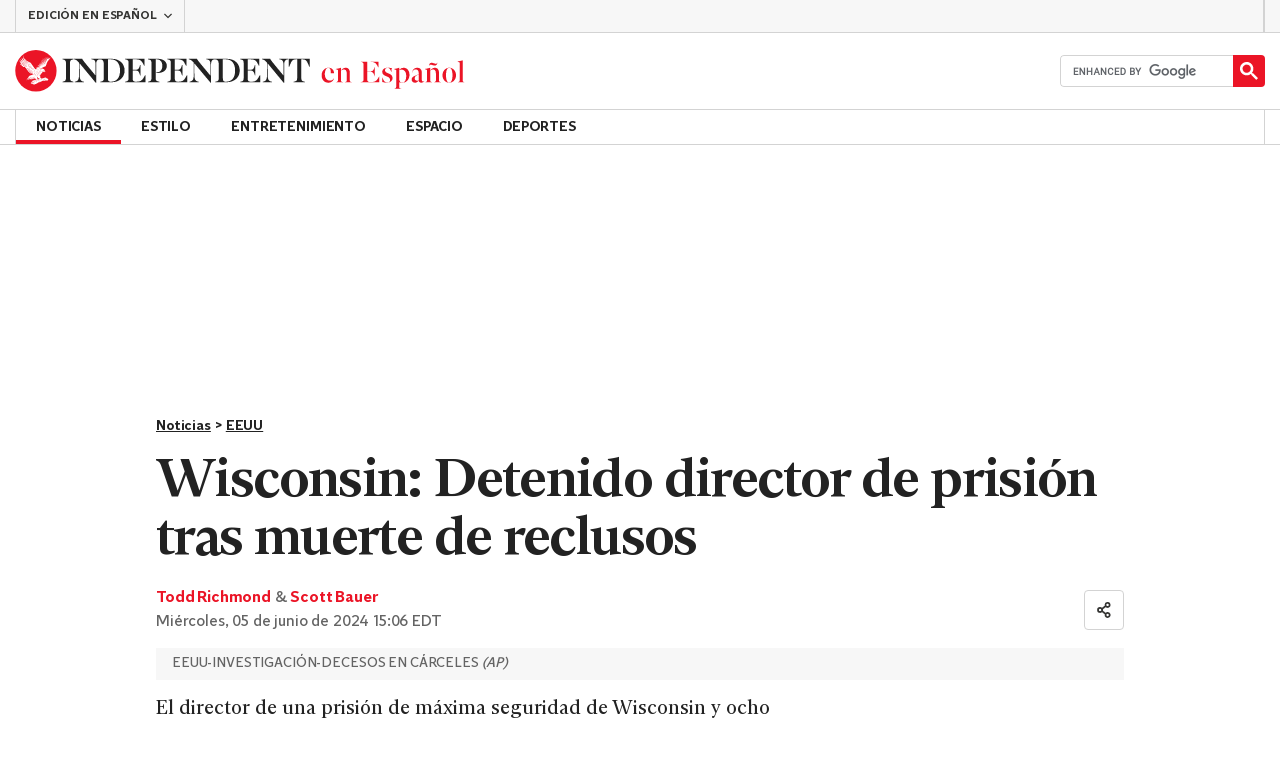

--- FILE ---
content_type: text/javascript;charset=UTF-8
request_url: https://pub.doubleverify.com/dvtag/34448457/DV1395182/pub.js
body_size: 22577
content:
/* CustomSignals GptSignals HouseHold LegacyLayer PLEMetrics SignalsAbs SignalsBsc SignalsCbs SignalsIds SignalsTvp SignalsVlp */
(()=>{var Er=Object.create;var Be=Object.defineProperty,Rr=Object.defineProperties,Ot=Object.getOwnPropertyDescriptor,br=Object.getOwnPropertyDescriptors,Ar=Object.getOwnPropertyNames,xt=Object.getOwnPropertySymbols,_r=Object.getPrototypeOf,Nt=Object.prototype.hasOwnProperty,wr=Object.prototype.propertyIsEnumerable;var ut=(n,e,t)=>e in n?Be(n,e,{enumerable:!0,configurable:!0,writable:!0,value:t}):n[e]=t,x=(n,e)=>{for(var t in e||(e={}))Nt.call(e,t)&&ut(n,t,e[t]);if(xt)for(var t of xt(e))wr.call(e,t)&&ut(n,t,e[t]);return n},Re=(n,e)=>Rr(n,br(e)),o=(n,e)=>Be(n,"name",{value:e,configurable:!0});var Lt=(n,e)=>()=>(n&&(e=n(n=0)),e);var Cr=(n,e)=>()=>(e||n((e={exports:{}}).exports,e),e.exports);var Pr=(n,e,t,r)=>{if(e&&typeof e=="object"||typeof e=="function")for(let i of Ar(e))!Nt.call(n,i)&&i!==t&&Be(n,i,{get:()=>e[i],enumerable:!(r=Ot(e,i))||r.enumerable});return n};var Dr=(n,e,t)=>(t=n!=null?Er(_r(n)):{},Pr(e||!n||!n.__esModule?Be(t,"default",{value:n,enumerable:!0}):t,n));var u=(n,e,t,r)=>{for(var i=r>1?void 0:r?Ot(e,t):e,l=n.length-1,c;l>=0;l--)(c=n[l])&&(i=(r?c(e,t,i):c(i))||i);return r&&i&&Be(e,t,i),i};var d=(n,e,t)=>ut(n,typeof e!="symbol"?e+"":e,t);var T=(n,e,t)=>new Promise((r,i)=>{var l=v=>{try{g(t.next(v))}catch(E){i(E)}},c=v=>{try{g(t.throw(v))}catch(E){i(E)}},g=v=>v.done?r(v.value):Promise.resolve(v.value).then(l,c);g((t=t.apply(n,e)).next())});var p,s=Lt(()=>{p=[{adServerId:"3843",adServerAccountId:"71347885",type:"gpt",customTracking:{c1:{type:"targeting",key:"permutive"}}}]});var a=Lt(()=>{});var zt=Cr((Sa,Qt)=>{s();a();function Yr(n,e){if(typeof n!="function")throw new TypeError(`Expected the first argument to be a \`function\`, got \`${typeof n}\`.`);let t,r=0;return o(function(...l){clearTimeout(t);let c=Date.now(),g=c-r,v=e-g;v<=0?(r=c,n.apply(this,l)):t=setTimeout(()=>{r=Date.now(),n.apply(this,l)},v)},"throttled")}o(Yr,"throttle");Qt.exports=Yr});s();a();s();a();s();a();s();a();s();a();s();a();s();a();var O=[];for(let n=0;n<256;++n)O.push((n+256).toString(16).slice(1));function Mt(n,e=0){return(O[n[e+0]]+O[n[e+1]]+O[n[e+2]]+O[n[e+3]]+"-"+O[n[e+4]]+O[n[e+5]]+"-"+O[n[e+6]]+O[n[e+7]]+"-"+O[n[e+8]]+O[n[e+9]]+"-"+O[n[e+10]]+O[n[e+11]]+O[n[e+12]]+O[n[e+13]]+O[n[e+14]]+O[n[e+15]]).toLowerCase()}o(Mt,"unsafeStringify");s();a();var ct,xr=new Uint8Array(16);function pt(){if(!ct){if(typeof crypto=="undefined"||!crypto.getRandomValues)throw new Error("crypto.getRandomValues() not supported. See https://github.com/uuidjs/uuid#getrandomvalues-not-supported");ct=crypto.getRandomValues.bind(crypto)}return ct(xr)}o(pt,"rng");s();a();s();a();var Or=typeof crypto!="undefined"&&crypto.randomUUID&&crypto.randomUUID.bind(crypto),mt={randomUUID:Or};function Nr(n,e,t){var i,l,c;if(mt.randomUUID&&!e&&!n)return mt.randomUUID();n=n||{};let r=(c=(l=n.random)!=null?l:(i=n.rng)==null?void 0:i.call(n))!=null?c:pt();if(r.length<16)throw new Error("Random bytes length must be >= 16");if(r[6]=r[6]&15|64,r[8]=r[8]&63|128,e){if(t=t||0,t<0||t+16>e.length)throw new RangeError(`UUID byte range ${t}:${t+15} is out of buffer bounds`);for(let g=0;g<16;++g)e[t+g]=r[g];return e}return Mt(r)}o(Nr,"v4");var gt=Nr;var ne=o(()=>gt(),"uuid");s();a();var Me=o((n,e)=>(...t)=>{try{let r=n(...t);return r instanceof Promise?r.then(i=>i,i=>e(i,...t)):r}catch(r){return e(r,...t)}},"withErrorHandler");s();a();var Ue,qe,ke,X=class X{constructor(e,t){d(this,"collections",new Set);d(this,"children",new X.Set);d(this,"beforeDestroyed");this.beforeDestroyed=t!=null?t:()=>{};for(let[r,i]of Object.entries(e))Object.defineProperty(this,r,{value:i});e.parent!=null&&(e.parent.destroyed?this.destroy():e.parent.children.add(this))}static Create(e,t){return new X(e,t)}static CreateRoot(e,t){return new X(e,t)}destroy(){if(this.beforeDestroyed!=null){try{this.beforeDestroyed(this)}catch(e){}for(let e of this.children)e.destroy();this.beforeDestroyed=void 0;for(let e of this.collections)e.delete(this)}return this}get destroyed(){return this.beforeDestroyed==null}};o(X,"EntityClass"),d(X,"Set",(Ue=class extends Set{add(t){return t.destroyed||(t.collections.add(this),super.add(t)),this}delete(t){return t.collections.delete(this),super.delete(t)}clear(){for(let t of this.values())t.collections.delete(this);super.clear()}peek(){return this.values().next().value}conjure(t){let r=this.peek();return r==null&&(r=t(),this.add(r)),r}},o(Ue,"EntitySet"),Ue)),d(X,"Map",(qe=class extends Map{set(t,r){return t.destroyed||(t.collections.add(this),super.set(t,r)),this}delete(t){return t.collections.delete(this),super.delete(t)}clear(){for(let t of this.keys())t.collections.delete(this);return super.clear()}summon(t,r){let i=super.get(t);return i==null&&(i=r,this.set(t,i)),i}conjure(t,r){let i=super.get(t);return i==null&&(i=r(),this.set(t,i)),i}},o(qe,"EntityMap"),qe)),d(X,"Link",(ke=class extends X.Map{get(t){return super.conjure(t,()=>new X.Set)}},o(ke,"EntityLink"),ke));var be=X,y;(l=>(l.Set=be.Set,l.Map=be.Map,l.Link=be.Link,l.Create=be.Create,l.CreateRoot=be.CreateRoot))(y||(y={}));s();a();var Ze=class Ze{constructor(e,t,r){d(this,"_message","unknown");d(this,"_trace",[]);d(this,"_silenced",!1);if(e instanceof Ze)return e.addToTrace(r,t);typeof e=="object"&&e!=null&&"message"in e&&typeof e.message=="string"?this._message=e.message:this._message=`${e}`,this.addToTrace(r,t)}get message(){return this._message}get trace(){return this._trace}get silenced(){return this._silenced}silence(){return this._silenced=!0,this}addToTrace(e,t){return this._trace.unshift(e),this.maybeCompleteTrace(t),this}maybeCompleteTrace(e){return T(this,null,function*(){let t=this._trace.length;yield Promise.resolve(),yield Promise.resolve(),yield Promise.resolve(),!this.silenced&&t===this._trace.length&&e(this)})}};o(Ze,"TracedError");var Qe=Ze;var ft=class ft{constructor(e){d(this,"moduleInstances",new Map);d(this,"methodsToExecute",[]);d(this,"errorHandlers",[]);d(this,"activeSession",null);d(this,"executedMethodIndex",0);this.initializeModules(e)}initializeModules(e){let t=e.map(r=>this.createModule(r));for(let r of t)this.applyModuleDecoration(r),this.applyExecuteDecoration(r),this.applyPluginDecoration(r),this.applyErrorDecoration(r),this.applyCatchErrorDecoration(r)}get session(){if(this.activeSession==null)throw new Error("Core has no active session");return this.activeSession}inject(e){let t=this.modules,r=[];for(let i of e){let l=t[i.name];l==null?r.push(i):this.moduleInstances.set(i,l)}this.initializeModules(r),this.execute()}get(e){return this.getModule(e)}execute(){this.activeSession==null&&(this.activeSession=y.CreateRoot({id:ne()}));for(let e of this.methodsToExecute.slice(this.executedMethodIndex))e();this.executedMethodIndex=this.methodsToExecute.length}reset(){this.activeSession!=null&&(this.activeSession.destroy(),this.activeSession=null,this.executedMethodIndex=0)}get modules(){let e={};for(let[t,r]of this.moduleInstances)e[t.name]=r;return e}getModule(e){let t=this.moduleInstances.get(e);if(t==null)throw new Error(`module not in core: ${e.name}`);return t}createModule(e){if(e.prototype.moduleConfig==null)throw new Error(`not a module: ${e.name}`);let t=new e;return t.core=this,this.moduleInstances.set(e,t),t}applyModuleDecoration(e){var r;let t=e.constructor.prototype.moduleConfig;for(let{method:i}of t)e[i]=Me(e[i].bind(e),(l,...c)=>{throw this.traceError(l,`${e.constructor.name}.${i}(${c.map(g=>typeof g).join(",")})`)});(r=e.plugins)!=null||(e.plugins={}),e.pluginFunctions={};for(let i of Object.keys(e.plugins))e.pluginFunctions[i]=[],e.plugins[i]=(...l)=>{let c=[];for(let g of e.pluginFunctions[i])g(c,...l);return c}}applyExecuteDecoration(e){var r;let t=(r=e.constructor.prototype.executeConfig)!=null?r:[];for(let{method:i}of t)this.methodsToExecute.push(Me(e[i],l=>{this.traceError(l,"@execute")}))}applyPluginDecoration(e){var r;let t=(r=e.constructor.prototype.pluginConfig)!=null?r:[];for(let{PluggableClass:i,category:l,method:c}of t)this.getModule(i).pluginFunctions[l].push(Me((g,...v)=>{g.push(e[c](...v))},g=>{this.traceError(g,`@plugin(${i.name},'${l}')`)}))}applyErrorDecoration(e){var r;let t=(r=e.constructor.prototype.errorConfig)!=null?r:[];for(let{method:i}of t)this.errorHandlers.push(Me(e[i],l=>{l instanceof Qe&&l.silence()}))}applyCatchErrorDecoration(e){var r;let t=(r=e.constructor.prototype.catchErrorConfig)!=null?r:[];for(let{method:i}of t)e[i]=Me(e[i],l=>{this.traceError(l,"@catchError")})}traceError(e,t){return new Qe(e,r=>this.reportError(r),t)}reportError(e){for(let t of this.errorHandlers)t(e.message,[...e.trace])}};o(ft,"Core");var ze=ft;s();a();s();a();var ht=[],et=ht;var f=o(n=>{let e=n.prototype,t=Object.getOwnPropertyNames(e).filter(r=>{var i;return r!=="constructor"&&((i=Object.getOwnPropertyDescriptor(e,r))==null?void 0:i.value)instanceof Function});e.moduleConfig=t.map(r=>({method:r})),ht.push(n)},"moduleClass"),D=o(n=>e=>{},"attachModule"),_=o((n,e)=>{var t;n.executeConfig=(t=n.executeConfig)!=null?t:[],n.executeConfig.push({method:e})},"executeMethod"),h=o((n,e)=>(t,r)=>{var i;t.pluginConfig=(i=t.pluginConfig)!=null?i:[],t.pluginConfig.push({PluggableClass:n,category:e,method:r})},"pluginMethod"),We=o((n,e)=>{var t;n.catchErrorConfig=(t=n.catchErrorConfig)!=null?t:[],n.catchErrorConfig.push({method:e})},"catchErrorMethod"),vt=o((n,e)=>{var t;n.errorConfig=(t=n.errorConfig)!=null?t:[],n.errorConfig.push({method:e})},"errorMethod");s();a();s();a();s();a();var S=class{constructor(){d(this,"timeFunction",new y.Map)}window(){return window}document(){return this.window().document}pageUrl(){var e,t;return(t=(e=this.window().location)==null?void 0:e.href)!=null?t:""}hostname(){return new URL(this.pageUrl()).hostname}time(){return this.timeFunction.conjure(this.core.session,()=>{let e=this.window(),t=!1;try{t=typeof e.performance.now()=="number"}catch(r){}return t?()=>Math.floor(e.performance.now()):()=>e.Date.now()})()}sendBeacon(e){try{let t=this.window().navigator;typeof(t==null?void 0:t.sendBeacon)=="function"?t.sendBeacon(e):new Image().src=e}catch(t){}}};o(S,"Env"),S=u([f],S);s();a();var Ut=o((n,e)=>(e==null?void 0:e.structuredClone)!=null?e.structuredClone(n):JSON.parse(JSON.stringify(n)),"deepClone");s();a();s();a();var qt=o(n=>{if(typeof n!="object"||n===null||Array.isArray(n))return!1;let e=n;return e.gdprApplies!==void 0&&typeof e.gdprApplies!="boolean"&&e.gdprApplies!==0&&e.gdprApplies!==1||e.eventStatus!=="tcloaded"&&e.eventStatus!=="cmpuishown"&&e.eventStatus!=="useractioncomplete"&&e.eventStatus!==void 0||e.tcString!==void 0&&typeof e.tcString!="string"?!1:e.gdprApplies===!1||e.gdprApplies===0||e.gdprApplies===void 0?!(e.tcString!==void 0||e.purpose!==void 0||e.vendor!==void 0||e.publisher!==void 0):!(typeof e.tcString!="string"||!Lr(e.purpose)||!Mr(e.vendor)||!Ur(e.publisher))},"isValidTCData"),Lr=o(n=>{if(typeof n!="object"||n===null)return!1;let e=n;return tt(e.consents)&&tt(e.legitimateInterests)},"isValidPurposeObject"),Mr=o(n=>{if(typeof n!="object"||n===null)return!1;let e=n;return tt(e.consents)&&tt(e.legitimateInterests)},"isValidVendorObject"),Ur=o(n=>{if(typeof n!="object"||n===null||n===void 0)return!1;let e=n;return!(e.restrictions!==void 0&&!qr(e.restrictions))},"isValidPublisherObject"),tt=o(n=>typeof n!="object"||n===null?!1:Object.entries(n).every(([e,t])=>{let r=parseInt(e,10);return!isNaN(r)&&(typeof t=="boolean"||t===void 0)}),"isRecordOfBooleansOrUndefined"),qr=o(n=>typeof n!="object"||n===null?!1:Object.entries(n).every(([e,t])=>{let r=parseInt(e,10);return isNaN(r)||typeof t!="object"||t===null?!1:Object.entries(t).every(([i,l])=>{let c=parseInt(i,10),g=Number(l);return!isNaN(c)&&!isNaN(g)&&g>=0&&g<=3})}),"isValidPublisherRestrictions");var Ye=126,kt=2,kr=20,Fr=250;var V=class{constructor(){d(this,"firstResultPromise",new y.Map);d(this,"tcState",new y.Map);d(this,"declaredPurposes",new y.Map);d(this,"plugins",{signalReady:o(()=>[],"signalReady")})}getTcState(){return x({},this.tcState.conjure(this.core.session,()=>({apiAvailable:this._getCmpApi()!=null,applies:"",signalSettled:!1,tcString:""})))}getDeclaredPurposes(){return x({},this.declaredPurposes.conjure(this.core.session,()=>({purposes:[],flexiblePurposes:[2,7,8,10],legIntPurposes:[2,7,8,10]})))}getTcStateAsync(){return T(this,null,function*(){return yield this._getTcStatePromise(),this.getTcState()})}apiAvailable(){return this.getTcState().apiAvailable}applies(){let e=this.getTcState();return e.applies==="1"?!0:e.applies==="0"?!1:void 0}hasLegalBasis(e){let{applies:t,tcString:r,purpose:i,vendor:l}=this.getTcState();if(t!=="1"||r===""||i==null||l==null)return;let c=this._getActiveLegalBasis(e);if(c!=null)return c===0?!1:c===1?i.consents[e]===!0&&l.consent===!0:i.legitimateInterests[e]===!0&&l.legitimateInterest===!0}_getTcStatePromise(){return T(this,null,function*(){return this.firstResultPromise.conjure(this.core.session,()=>this._monitorTcState()).catch(()=>{})})}_monitorTcState(){return T(this,null,function*(){let e=yield this._getCmpApiAsync();if(e!=null){try{e("getVendorList",kt,(t,r)=>{var i;if(r===!0&&((i=t==null?void 0:t.vendors)==null?void 0:i[Ye])!=null){let{purposes:l,flexiblePurposes:c,legIntPurposes:g}=t.vendors[Ye];this._setDeclaredPurposes({purposes:l,flexiblePurposes:c,legIntPurposes:g})}})}catch(t){}yield new Promise(t=>{try{e("addEventListener",kt,(r,i)=>{i===!0&&qt(r)&&this._setTcState(r),t()})}catch(r){t()}})}})}_getCmpApiAsync(){return T(this,null,function*(){let e=this.core.get(S).window(),t=this._getCmpApi(),r=0;for(;t==null&&r<kr;)r++,yield new Promise(i=>e.setTimeout(i,Fr)),t=this._getCmpApi();return t})}_getCmpApi(){let t=this.core.get(S).window().__tcfapi;if(typeof t=="function")return t}_setDeclaredPurposes(e){this.declaredPurposes.set(this.core.session,{purposes:[...e.purposes],flexiblePurposes:[...e.flexiblePurposes],legIntPurposes:[...e.legIntPurposes]})}_setTcState(e){let t=this._convertTcDataToTcState(e);this.tcState.set(this.core.session,t),t.signalSettled&&this.plugins.signalReady()}_convertTcDataToTcState(e){let t=e.gdprApplies==null?"":e.gdprApplies===!0||e.gdprApplies===1?"1":"0",r=e.eventStatus==="tcloaded"||e.eventStatus==="useractioncomplete"||t==="0",i={apiAvailable:!0,applies:t,signalSettled:r,tcString:""};return!(e.gdprApplies===!0||e.gdprApplies===1)||e.tcString===""?i:Re(x({},i),{tcString:e.tcString,purpose:Ut(e.purpose),vendor:{legitimateInterest:e.vendor.legitimateInterests[Ye]===!0,consent:e.vendor.consents[Ye]===!0},publisherRestrictions:this._extractDvRestrictions(e.publisher.restrictions)})}_extractDvRestrictions(e){let t={};for(let[r,i]of Object.entries(e)){let l=i[Ye];l!=null&&(t[Number(r)]=l)}return t}_getActiveLegalBasis(e){let t=this.getDeclaredPurposes(),{publisherRestrictions:r}=this.getTcState();if(r==null)return;let i=r[e];if(i===0)return 0;let l=t.legIntPurposes.includes(e)?2:t.purposes.includes(e)?1:0;if(l===0)return 0;if(i===1||i===2){let c=i===1?1:2,g=t.flexiblePurposes.includes(e);return l===c||g?c:0}return l}};o(V,"Gdpr"),u([_],V.prototype,"_getTcStatePromise",1),V=u([f],V);s();a();s();a();var Vr=[[/((\?)|&)(?:amp_lite|fr=operanews)/g,"$2"],[/(^https?:\/\/)(www\.)/g,"$1"],[/(((\?)|&|%3F|%26|;)(?:utm_campaign|utm_source|utm_content|utm_term|utm_viral|utm_medium|utm_identifier|utm_key|fb_source|referrer|referer|ref|rand|rnd|randid|\.?rand|\.?partner|cb|count|adid|session|sessionid|session_redirect|param\d|userinfo|uid|refresh|ocid|ncid|clickenc|fbclid|amp_js_v|amp_gsa|ns_source|ns_campaign|ns_mchanel|ns_mchannel|ns_linkname|ns_fee|src|ex_cid|usqp|source|xid|trkid|utm_social-type|mbid|utm_brand|__twitter_impression|utm_referrer|CMP|cmp|_cmp|cq_cmp)=[^&]*)/g,"$3"],[/[/.]amp(?:\/[?&]*)?$/g,""],[/((\?)|&)(?:outputType|isFollow|suppressMediaBar|cid|ICID|icid|bdk|wtu_id_h|utm_placement|intcmp|_native_ads|traffic_source|entry|\.tsrc|autoplay|autostart|dc_data|influencer|pubdate|utm_hp_ref|redirect|service|refresh_ce|refresh_cens|xcmg|target_id|_amp)=[^&]*/g,"$2"],[/(\?|&)(?:amp)(?:&|$|=[^&]*)/g,"$1"]],$r=[[/(?:\/|\/\?|\?|&|\/\$0|#[\s\S]*)+$/g,""],[/(?:\/|\/\?|\?|&|\/\$0|#[\s\S]*)+$/g,""]],Ft=o((n,e)=>{for(let[t,r]of n)e=e.replace(t,r);return e},"replaceByRules"),Vt=o(n=>{let e=Ft(Vr,n);return Ft($r,e)},"normalizeUrl");s();a();var $t=o(n=>n.split("?",1)[0].split("#",1)[0],"stripUrlQuery");s();a();var $=class{getTagInfo(){return{ctx:"34448457",cmp:"DV1395182"}}getShortCommitId(){return"e6b31d4"}getBuildTimestamp(){return 1768975237304}getAuthToken(){return"8qj1FvMVR5PMnb/gnE6U4nh/QEwG58Ev8i3N9ks7t/IpiRT7xo47hlpWEx8Qn+4BiIWMApj6PYhZ2rhefhi/EM5Aso4HsR+nlXaWJqgv0df5F1clXag1QbaWh4Zn7WPalJ0MRLxOKJz3WRJ860ar4JMROrYyPujbVRWJQEo="}};o($,"DefinedVariables"),$=u([f],$);s();a();var jt=o((n,e)=>{try{let t=new URLSearchParams(n),r=t.get("ctx"),i=t.get("cmp");if(r!=null&&i!=null)return{ctx:r,cmp:i,prefetch:e,legacy:!0}}catch(t){}return null},"parseInfo"),Gt=o(n=>{var e;return n.pathname!=="/signals/pub.js"?null:(e=jt(n.search,!0))!=null?e:jt(n.hash.substring(1).split("?")[0],!1)},"parseLegacyPagetagUrl");var jr=1e3,Gr=/^\/dvtag\/([^/]+)\/([^/]+)\/pub\.js$/,C=class{constructor(){d(this,"visit");d(this,"tagInfo");d(this,"currentScriptBaseUrlCache");d(this,"plugins",{newVisit:o(e=>[],"newVisit"),overrideTagInfo:o(e=>[],"overrideTagInfo")});d(this,"_normalizeUrl",Vt)}_initialize(){this.getTagInfo(),this.getCurrentScriptBaseUrl(),this.updateVisit(!1),this.plugins.newVisit(this.visit),this._installNavigationListener()}getTagInfo(){var e;if(this.tagInfo==null){try{this.tagInfo=this._parseTagInfo()}catch(r){}(e=this.tagInfo)!=null||(this.tagInfo={ctx:"unknown",cmp:"unknown"});let t=this.plugins.overrideTagInfo(this.tagInfo);t.length>0&&(this.tagInfo=x(x({},this.tagInfo),t[0]))}return this.tagInfo}_parseTagInfo(){let e=this.core.get($).getTagInfo();if(e!=null)return e;let t=this._getCurrentScriptSrc();if(t==null)return null;let r=new URL(t,"https://pub.doubleverify.com"),i=r.pathname,l=Gr.exec(i);if(l!=null){let[,c,g]=l;return{ctx:c,cmp:g}}return Gt(r)}_getCurrentScriptSrc(){var e,t;return(t=(e=this.core.get(S).window().document.currentScript)==null?void 0:e.getAttribute("src"))!=null?t:null}getCurrentScriptBaseUrl(){if(this.currentScriptBaseUrlCache!==void 0)return this.currentScriptBaseUrlCache;let e=this._getCurrentScriptSrc();if(e==null)return null;try{e.startsWith("//")&&(e="https:"+e);let{origin:t,pathname:r}=new URL(e),i=r.split("/").slice(0,-1).join("/");return this.currentScriptBaseUrlCache=`${t}${i}/`,this.currentScriptBaseUrlCache}catch(t){return null}}updateVisit(e=!0){var r,i;let t=this.getStrippedPageUrl();if(this.visit==null||this.visit.strippedUrl!==t){let l=ne();this.visit={strippedUrl:t,normalizedUrl:this._normalizeUrl(this.core.get(S).window().location.href),uuid:l,sessionUuid:(i=(r=this.visit)==null?void 0:r.sessionUuid)!=null?i:l},e&&this.plugins.newVisit(this.visit)}return this.visit}getVisit(){var e;return(e=this.visit)!=null?e:this.updateVisit(!1)}getStrippedPageUrl(){return $t(this.core.get(S).window().location.href)}getNormalizedPageUrl(){return this.getVisit().normalizedUrl}getVisitUuid(){return this.getVisit().uuid}getSessionUuid(){return this.getVisit().sessionUuid}_installNavigationListener(){var r;let e=this.core.get(S).window(),t=o(()=>this.updateVisit(!0),"cb");((r=e.navigation)==null?void 0:r.addEventListener)!=null?e.navigation.addEventListener("navigatesuccess",t):setInterval(t,jr)}};o(C,"Context"),u([_],C.prototype,"_initialize",1),C=u([f],C);s();a();s();a();s();a();var Ae=o(()=>(...n)=>[],"apiPlugin"),N=class{constructor(){d(this,"plugins",{queueAdRequest:Ae(),defineSlot:Ae(),adRendered:Ae(),adRemoved:Ae(),getTargeting:Ae(),addEventListener:o((e,t)=>[],"addEventListener"),removeEventListener:o((e,t)=>[],"removeEventListener"),toggleDebugMode:Ae(),_debugScriptLoaded:Ae()})}_initialize(){var r;let e=this.core.get(S).window(),t=(r=e.dvtag)!=null?r:{};e.dvtag=t,t.queueAdRequest=this.queueAdRequest,t.defineSlot=this.defineSlot,t.adRendered=this.adRendered,t.adRemoved=this.adRemoved,t.getTargeting=this.getTargeting,t.addEventListener=this.addEventListener,t.removeEventListener=this.removeEventListener,t.toggleDebugMode=this.toggleDebugMode,t._debugScriptLoaded=this._debugScriptLoaded}queueAdRequest(...e){this.plugins.queueAdRequest(...e)}defineSlot(...e){this.plugins.defineSlot(...e)}adRendered(...e){this.plugins.adRendered(...e)}adRemoved(...e){this.plugins.adRemoved(...e)}getTargeting(...e){var t;return(t=this.plugins.getTargeting(...e)[0])!=null?t:{}}addEventListener(e,t){this.plugins.addEventListener(e,t)}removeEventListener(e,t){this.plugins.removeEventListener(e,t)}toggleDebugMode(...e){this.plugins.toggleDebugMode(...e)}_debugScriptLoaded(...e){this.plugins._debugScriptLoaded(...e)}};o(N,"Api"),u([_],N.prototype,"_initialize",1),N=u([f],N);s();a();var St=class St{constructor(){d(this,"pending",[]);d(this,"flushing",!1)}push(e){this.pending.push(e),this.flush()}flush(){return T(this,null,function*(){var t;if(this.flushing)return;this.flushing=!0;let e=this.pending.shift();for(;e!=null;){try{yield e.promise}catch(r){}try{(t=e.callback)==null||t.call(e)}catch(r){}e=this.pending.shift()}this.flushing=!1})}};o(St,"AsyncQueue");var rt=St;var A=class{constructor(){d(this,"plugins",{adRequestQueued:o(e=>[],"adRequestQueued"),adRequestTimedOut:o(e=>[],"adRequestTimedOut"),adRequestBeforeRelease:o(e=>[],"adRequestBeforeRelease"),adRequestCompleted:o(e=>[],"adRequestCompleted")});d(this,"queue",new rt);d(this,"adRequestCounter",0)}_queueAdRequest(e={}){var l,c;let t={index:this.adRequestCounter++,status:"queued",timeoutValue:(l=e.timeout)!=null?l:0,onDvtagReadyCalled:(c=e.timestamp)!=null?c:0,waitingStarted:new Date().getTime(),internal:e.internal};this.core.get(C).updateVisit(),this.plugins.adRequestQueued(t);let r=e.callback;r===void 0?e.callback=()=>{}:r===null?t.status="tag-timeout":e.callback=()=>{t.status="queue-timeout",t.callbackCalled=new Date().getTime(),e.callback=null,this.plugins.adRequestTimedOut(t);try{r()}catch(g){}};let i=o(()=>{if(e.callback!=null){e.callback=null,t.status="success",t.callbackCalled=new Date().getTime(),this.plugins.adRequestBeforeRelease(t);try{r==null||r()}catch(g){}}else this.plugins.adRequestBeforeRelease(t);t.waitingEnded=new Date().getTime(),this.plugins.adRequestCompleted(t)},"onAsyncOperationsCompleted");this.queue.push({callback:i,adRequest:t})}delayAdRequests(e){this.queue.push({promise:e})}};o(A,"AdRequestQueue"),u([h(N,"queueAdRequest")],A.prototype,"_queueAdRequest",1),A=u([f],A);s();a();var Qr="https://vtrk.doubleverify.com",Bt="dvtag",zr=1,L=class{constructor(){d(this,"sharedDataPoints");d(this,"legacyAdRequestsSeen",0)}_onAdRequestCompleted(e){if(e.internal&&(this.legacyAdRequestsSeen+=1),e.index>0&&!(e.internal&&this.legacyAdRequestsSeen===1))return;let{timeoutValue:t,onDvtagReadyCalled:r,callbackCalled:i}=e,l=i!=null?i-r:t,{applies:c,apiAvailable:g}=this.core.get(V).getTcState();this.fireEvent(e.index===0?"ad-request":"legacy-ad-request",{cd111:e.status,cm106:e.index,cm107:l,cd112:e.internal?"legacy":"modern",cd115:c,cm116:g?1:0},{sampleInterval:zr})}_getSharedDataPoints(){if(this.sharedDataPoints==null){let e=this.core.get(C),t=this.core.get($),r=this.core.get(S),{ctx:i,cmp:l,legacy:c}=e.getTagInfo(),g=r.hostname(),v=e.getSessionUuid(),E=t.getShortCommitId(),P=e.getCurrentScriptBaseUrl(),q;if(P!=null){let ce=new URL(P);ce.hostname.endsWith(".doubleverify.com")?q="com":ce.hostname.endsWith(".dv.tech")&&(q="tech")}this.sharedDataPoints={cd102:E,cd103:"",cd107:v,cd109:c?"legacy":"modern",cd200:q,cd108:"",cd105:i,cd106:l,cd104:g}}return this.sharedDataPoints}fireEvent(e,t,{sampleInterval:r=1,trackerUuid:i=ne(),spoofWrapperId:l=!1}={}){if(Math.random()>=1/r)return;t=Re(x(x({},t),this._getSharedDataPoints()),{cd101:e,cm101:r});let c=Re(x({ec:Bt,ea:t.cd101,ctx:l?Bt:t.cd105,cmp:t.cd106},t),{cid:i,t:"event",v:1,z:i,cd160:i}),g=new URL(Qr);for(let[v,E]of Object.entries(c))E!=null&&g.searchParams.set(v,`${E}`);this.core.get(S).sendBeacon(g.href)}};o(L,"Events"),u([h(A,"adRequestCompleted")],L.prototype,"_onAdRequestCompleted",1),L=u([f],L);s();a();s();a();var ie=class{constructor(){d(this,"plugins",{shouldPerformIntentionalDuplicateMeasurement:o(e=>[],"shouldPerformIntentionalDuplicateMeasurement"),shouldEnforcePLEMetricsCompliance:o(()=>[],"shouldEnforcePLEMetricsCompliance")})}shouldPerformIntentionalDuplicateMeasurement(e){return this.plugins.shouldPerformIntentionalDuplicateMeasurement(e).some(t=>t===!0)}shouldEnforcePLEMetricsCompliance(){return this.plugins.shouldEnforcePLEMetricsCompliance().some(e=>e===!0)}};o(ie,"MeasurementFlags"),ie=u([f],ie);var Wr={PLEMetrics:{purposes:[8]}},J=class{constructor(){d(this,"plugins",{permissionsChanged:o(()=>[],"permissionsChanged")});d(this,"plemDryRunEnabled",new y.Map)}_onSignalReady(){this.plugins.permissionsChanged()}_canProcessInternal(e){let t=Wr[e];if(t==null)return!0;let r=this.core.get(V);if(!r.apiAvailable())return!0;let i=r.applies();return i===void 0?!1:i===!1?!0:t.purposes.every(l=>r.hasLegalBasis(l)===!0)}canProcess(e){return e==="PLEMetrics"&&this.plemDryRunEnabled.conjure(this.core.session,()=>this.core.get(ie).shouldEnforcePLEMetricsCompliance()!==!0)?{result:!0,resultWithoutDryRun:this._canProcessInternal(e),dryRunEnabled:!0}:{result:this._canProcessInternal(e)}}};o(J,"DataProcessingPermissions"),u([h(V,"signalReady")],J.prototype,"_onSignalReady",1),J=u([f],J);s();a();s();a();s();a();s();a();var R=class{constructor(){d(this,"plugins",{slotDiscovered:o((e,t)=>[],"slotDiscovered")});d(this,"slots",new y.Set)}getSlot(e,t){for(let r of this.slots)if(r.adServer===e&&r.elementId===t)return r}getSlots(e){let t=[...this.slots];return e==null?t:t.filter(r=>r.adServer===e)}createSlot(e,t,r,i,l,c){let g=this.getSlot(e,r);g!=null&&g.destroy();let v=y.Create({parent:this.core.session,adServer:e,elementId:r,adUnit:i,adServerConfig:l,uuid:ne(),creationTime:Date.now()});return this.slots.add(v),c==null||c(v),this.plugins.slotDiscovered(v,t),v}};o(R,"SlotStore"),R=u([f],R);var pe=class{constructor(){d(this,"plugins",{adRemoved:o(e=>[],"adRemoved")})}_monitorAdRemoval(e){let t=this.core.get(S).document().getElementById(e.elementId);if(t==null)return;y.Create({parent:e,observer:new MutationObserver(i=>{let l=i.length,c=0,g=t.children.length;for(let v=i.length-1;v>=0;v--){let E=i[v];if(g===0){this.plugins.adRemoved(e);break}if(c===l-1)break;let P=E.removedNodes.length-E.addedNodes.length;g+=P,c++}})},({parent:i,observer:l})=>{l.disconnect(),this.plugins.adRemoved(i)}).observer.observe(t,{childList:!0})}};o(pe,"AdRemoved"),u([h(R,"slotDiscovered")],pe.prototype,"_monitorAdRemoval",1),pe=u([f],pe);var I=class{constructor(){d(this,"adEmpty",new y.Map);d(this,"adRequestInFlight",new y.Map);d(this,"nonEmptyAdResponses",new y.Map);d(this,"creatives",new y.Link);d(this,"plugins",{adRequested:o(e=>[],"adRequested"),adRequestedOrInferred:o(e=>[],"adRequestedOrInferred"),adRendered:o((e,t)=>[],"adRendered"),adRemoved:o(e=>[],"adRemoved")})}setAdRequested(e){this.adRequestInFlight.set(e,!0),this.plugins.adRequested(e),this.plugins.adRequestedOrInferred(e)}setAdRendered(e,t){this.adRequestInFlight.get(e)!==!0&&this.plugins.adRequestedOrInferred(e),this._setAdRemoved(e),this.adEmpty.set(e,!1),this.adRequestInFlight.set(e,!1),t!=null&&this.nonEmptyAdResponses.set(e,this.nonEmptyAdResponses.summon(e,0)+1);let r=null;if(t!=null){let i=this.core.get(S).time();r=y.Create(x({parent:e,timestamp:i},t)),this.creatives.get(e).add(r)}this.plugins.adRendered(e,r)}_setAdRemoved(e){if(this.adEmpty.get(e)===!1){this.adEmpty.set(e,!0);for(let t of this.creatives.get(e))t.destroy();this.plugins.adRemoved(e)}}getNonEmptyAdRenderedCount(e){return this.nonEmptyAdResponses.summon(e,0)}};o(I,"AdServerHub"),u([h(pe,"adRemoved")],I.prototype,"_setAdRemoved",1),I=u([f],I);var Z=class{constructor(){d(this,"renderCount",0);d(this,"disabled",!1)}_onAdRendered(){this.disabled||(this.renderCount+=1)}reset(){this.disabled||(this.renderCount=0)}getRenderCount(){return this.renderCount}disable(){this.disabled=!0}};o(Z,"AdRenderedCounter"),u([h(I,"adRendered")],Z.prototype,"_onAdRendered",1),Z=u([f],Z);s();a();var me=class{_shouldEnforcePLEMetricsCompliance(){return!0}};o(me,"PLEMetricsComplianceFlag"),u([h(ie,"shouldEnforcePLEMetricsCompliance")],me.prototype,"_shouldEnforcePLEMetricsCompliance",1),me=u([f],me);s();a();var Yt=Dr(zt());s();a();var Tt=class Tt{constructor(e){d(this,"arr");d(this,"start");d(this,"size");this.arr=new Array(e),this.start=0,this.size=0}push(e){this.size===this.arr.length?this.start=this.nthIndex(1):this.size+=1,this.arr[this.nthIndex(this.size-1)]=e}nthIndex(e){return(this.start+e)%this.arr.length}last(){return this.size===0?null:this.arr[this.nthIndex(this.size-1)]}findNewest(e){for(let t=this.size-1;t>=0;t--){let r=this.arr[this.nthIndex(t)];if(e(r))return r}return null}};o(Tt,"RingBuffer");var nt=Tt;var Wt=10,Hr=100,Kr=3e3,Xr=2e3,j=class{constructor(){d(this,"measurements",new nt(20));d(this,"lastNavigationTime");d(this,"viewportWidths",new Set);d(this,"documentHeights",new Set);d(this,"disabled",!1);d(this,"scrollListener");d(this,"resetTimeoutId")}_initialize(){return T(this,null,function*(){let{document:e}=this.core.get(S).window();e.readyState==="loading"&&(yield new Promise(t=>e.addEventListener("DOMContentLoaded",()=>t(void 0)))),this.scrollListener=(0,Yt.default)(()=>{this._updateScrollMetrics()},200),e.addEventListener("scroll",this.scrollListener),this._updateScrollMetrics()})}_getScrollData(){let e=this.core.get(S).document().compatMode==="BackCompat",{scrollHeight:t,clientHeight:r,clientWidth:i}=this.core.get(S).window().document[e?"body":"documentElement"];return{scrollY:Math.floor(this.core.get(S).window().scrollY),viewportHeight:r,viewportWidth:i,documentHeight:t}}_getScrollPercentage({scrollY:e,documentHeight:t,viewportHeight:r}){return t===r?0:e/(t-r)}_updateScrollMetrics(e=!1){var v;let t=this._getScrollData(),r=this.lastNavigationTime!=null&&Date.now()-this.lastNavigationTime<Kr;this.viewportWidths.size<Wt&&this.viewportWidths.add(t.viewportWidth),this.documentHeights.size<Wt&&this.documentHeights.add(t.documentHeight);let{deepestScrollData:i,deepestScrollWithResetData:l,maxScrollData:c,hasScrolledToTop:g}=(v=this.measurements.last())!=null?v:{};g=!e&&g===!0||t.scrollY<t.viewportHeight,(c==null||r||t.scrollY>=c.scrollY)&&(c=t),(i==null||r||this._getScrollPercentage(t)>=this._getScrollPercentage(i))&&(i=t),(l==null||r||this._getScrollPercentage(t)>=this._getScrollPercentage(l)||t.documentHeight-l.documentHeight>Hr)&&(l=t),this.measurements.push({time:Date.now(),hasScrolledToTop:g,maxScrollData:c,deepestScrollData:i,deepestScrollWithResetData:l})}getScrollMeasurements(e){var r;let t;return e==null?t=this.measurements.last():t=(r=this.measurements.findNewest(i=>i.time<Date.now()-e))!=null?r:this.measurements.last(),t==null?null:Re(x({},t),{viewportWidths:this.viewportWidths,documentHeights:this.documentHeights})}reset(){this.disabled||(this.resetTimeoutId!=null&&clearTimeout(this.resetTimeoutId),this.lastNavigationTime=Date.now(),this._updateScrollMetrics(!0),this.resetTimeoutId=setTimeout(()=>this._updateScrollMetrics(),Xr))}disable(){this.disabled||(this.scrollListener&&(this.core.get(S).window().document.removeEventListener("scroll",this.scrollListener),this.scrollListener=void 0),this.resetTimeoutId!=null&&(clearTimeout(this.resetTimeoutId),this.resetTimeoutId=void 0),this.disabled=!0)}};o(j,"ScrollMetrics"),u([_],j.prototype,"_initialize",1),j=u([f],j);s();a();s();a();var Ht=o((n,{deepestScrollData:e,deepestScrollWithResetData:t,maxScrollData:r,viewportWidths:i,documentHeights:l},{inFocusMs:c,visibleMs:g,visibleAndInFocusMs:v},E,P,q,ce)=>{var Le;let K=(Le=performance==null?void 0:performance.now)==null?void 0:Le.call(performance);return{cd110:n.visit.normalizedUrl,cd111:[...i].join(","),cd112:[...l].join(","),cd113:n.visit.uuid,cm106:c,cm107:g,cm108:P,cm109:q,cm110:n.visitIndex,cm111:n.infiniteScrollDetected?1:0,cm116:K!=null?K/1e3:void 0,cm117:v,cm118:n.visitStart/1e3,cm119:Date.now()/1e3,cm120:n.trackerCount,cm121:e.scrollY,cm122:e.viewportHeight,cm123:e.viewportWidth,cm124:e.documentHeight,cm125:t.scrollY,cm126:t.viewportHeight,cm127:t.viewportWidth,cm128:t.documentHeight,cm129:r.scrollY,cm130:r.viewportHeight,cm131:r.viewportWidth,cm132:r.documentHeight,cm133:E,cd114:ce===!1?"0":"1"}},"createPlemTracker"),Kt=o(n=>({cd110:n.visit.normalizedUrl,cd113:n.visit.uuid,cm110:n.visitIndex,cm118:n.visitStart/1e3,cm119:Date.now()/1e3,cm120:n.trackerCount,cd114:"0"}),"createPlemRejectionTracker");s();a();s();a();var yt=class yt{constructor(){d(this,"runningSince",null);d(this,"totalTimeMs",0)}getTimestamp(){return Date.now()}getCurrentRunningTime(){return this.runningSince!=null?this.getTimestamp()-this.runningSince:0}start(){this.runningSince=this.getTimestamp()}stop(){this.totalTimeMs+=this.getCurrentRunningTime(),this.runningSince=null}add(e){this.totalTimeMs+=e}get(){return this.totalTimeMs+this.getCurrentRunningTime()}reset(e=!1){this.runningSince=this.runningSince!=null&&e?Date.now():null,this.totalTimeMs=0}};o(yt,"Timer");var Fe=yt;var ee=class{constructor(){d(this,"inFocusTimer",new Fe);d(this,"visibleTimer",new Fe);d(this,"visibleInFocusTimer",new Fe);d(this,"disabled",!1);d(this,"focusListener");d(this,"blurListener");d(this,"visibilityChangeListener")}_initialize(){return T(this,null,function*(){var r,i,l;let e=this.core.get(S).window(),t=(l=(i=(r=e.performance)==null?void 0:r.now)==null?void 0:i.call(r))!=null?l:0;this.focusListener=()=>{this.inFocusTimer.start(),e.document.hidden||this.visibleInFocusTimer.start()},this.blurListener=()=>{this.inFocusTimer.stop(),this.visibleInFocusTimer.stop()},this.visibilityChangeListener=()=>{e.document.hidden?(this.visibleTimer.stop(),this.visibleInFocusTimer.stop()):(this.visibleTimer.start(),e.document.hasFocus()&&this.visibleInFocusTimer.start())},e.addEventListener("focus",this.focusListener),e.addEventListener("blur",this.blurListener),e.document.addEventListener("visibilitychange",this.visibilityChangeListener),e.document.hasFocus()&&(this.inFocusTimer.add(t),this.inFocusTimer.start(),e.document.hidden||(this.visibleInFocusTimer.add(t),this.visibleInFocusTimer.start())),e.document.hidden||(this.visibleTimer.add(t),this.visibleTimer.start())})}getVisibilityMeasurements(){return{inFocusMs:this.inFocusTimer.get(),visibleMs:this.visibleTimer.get(),visibleAndInFocusMs:this.visibleInFocusTimer.get()}}reset(){this.disabled||(this.visibleTimer.reset(!0),this.inFocusTimer.reset(!0),this.visibleInFocusTimer.reset(!0))}disable(){if(this.disabled)return;let e=this.core.get(S).window();this.focusListener&&(e.removeEventListener("focus",this.focusListener),this.focusListener=void 0),this.blurListener&&(e.removeEventListener("blur",this.blurListener),this.blurListener=void 0),this.visibilityChangeListener&&(e.document.removeEventListener("visibilitychange",this.visibilityChangeListener),this.visibilityChangeListener=void 0),this.disabled=!0}};o(ee,"VisibilityMetrics"),u([_],ee.prototype,"_initialize",1),ee=u([f],ee);var Jr=6e4,Zr=61*60*1e3,en=59.5*60*1e3,tn=6e4,rn=2500,nn=5e3,on=1500,ge=class{constructor(){d(this,"currVisit");d(this,"pendingTracker");d(this,"tagLoadTime");d(this,"firstContentfulPaint");d(this,"processingAllowed");d(this,"disabled",!1);d(this,"visibilityChangeListener");d(this,"finalTrackerIntervalId")}_initialize(){return T(this,null,function*(){var t,r;let e=this.core.get(S).window();this.tagLoadTime=(r=(t=e.performance)==null?void 0:t.now)==null?void 0:r.call(t),this._updateFirstContentfulPaint(),this.visibilityChangeListener=()=>{e.document.hidden&&this._flushTrackers()},e.document.addEventListener("visibilitychange",this.visibilityChangeListener),this.finalTrackerIntervalId=setInterval(()=>{this.currVisit!=null&&Date.now()>this.currVisit.visitStart+en&&(e.document.hidden||(this._fireTracker(),this._disable()))},tn)})}_onPermissionsChanged(){if(this.disabled)return;let{result:e}=this.core.get(J).canProcess("PLEMetrics");e||(this._fireRejectionTracker(),this._disable())}_disable(){let e=this.core.get(S).window();this.visibilityChangeListener!=null&&(e.document.removeEventListener("visibilitychange",this.visibilityChangeListener),this.visibilityChangeListener=void 0),this.finalTrackerIntervalId!=null&&(e.clearInterval(this.finalTrackerIntervalId),this.finalTrackerIntervalId=void 0),this.pendingTracker!=null&&(e.clearTimeout(this.pendingTracker.timer),this.pendingTracker=void 0),this.core.get(j).disable(),this.core.get(ee).disable(),this.core.get(Z).disable(),this.disabled=!0}_updateFirstContentfulPaint(){let e=this.core.get(S).window().PerformanceObserver;try{let t=new e(r=>{r.getEntries().forEach(i=>{i.name==="first-contentful-paint"&&(this.firstContentfulPaint=i.startTime,t.disconnect())})});t.observe({type:"paint",buffered:!0})}catch(t){}}_fireTracker({visit:e,scroll:t,visibility:r,adRenderCount:i}=this._getTrackerData(),l=!1){if(t==null||!l&&(Date.now()>e.visitStart+Zr||e.lastTrackerTime!=null&&e.lastTrackerTime>Date.now()-Jr))return;let c=this.core.get(J).canProcess("PLEMetrics"),{result:g}=c;if(!g)return;let E=c.dryRunEnabled===!0?c.resultWithoutDryRun:void 0;this.core.get(L).fireEvent("content-metrics",Ht(e,t,r,i,this.tagLoadTime,this.firstContentfulPaint,E),{sampleInterval:1,spoofWrapperId:!0}),e.lastTrackerTime=Date.now(),e.trackerCount+=1}_fireRejectionTracker(){if(this.currVisit==null)throw new Error("No data!");this.core.get(L).fireEvent("content-metrics-rejection",Kt(this.currVisit),{sampleInterval:1,spoofWrapperId:!0})}_getTrackerData(){if(this.currVisit==null)throw new Error("No data!");return{visit:this.currVisit,scroll:this.core.get(j).getScrollMeasurements(on),visibility:this.core.get(ee).getVisibilityMeasurements(),adRenderCount:this.core.get(Z).getRenderCount()}}_checkForInfiniteScroll(){let e=this.core.get(j).getScrollMeasurements();e!=null&&!e.hasScrolledToTop&&(this.pendingTracker!=null&&(this.pendingTracker.data.visit.infiniteScrollDetected=!0),this.currVisit!=null&&(this.currVisit.infiniteScrollDetected=!0))}_scheduleDelayedTracker(){this._flushPendingTracker(),this.pendingTracker={data:this._getTrackerData(),timer:setTimeout(()=>{this._flushPendingTracker()},nn)}}_flushPendingTracker(){this.pendingTracker!=null&&(this._checkForInfiniteScroll(),this._fireTracker(this.pendingTracker.data,!0),clearTimeout(this.pendingTracker.timer),this.pendingTracker=void 0)}_flushTrackers(){this._flushPendingTracker(),this._fireTracker()}_onNewVisit(e){var r,i;if(this.disabled)return;let t=this.currVisit==null;this.currVisit!=null&&(Date.now()-this.currVisit.visitStart>rn&&this._scheduleDelayedTracker(),this.core.get(ee).reset(),this.core.get(j).reset(),this.core.get(Z).reset()),this.currVisit={visit:e,visitStart:Date.now()-(t&&this.tagLoadTime!=null?this.tagLoadTime:0),visitIndex:((i=(r=this.currVisit)==null?void 0:r.visitIndex)!=null?i:-1)+1,trackerCount:0}}};o(ge,"PLEMetrics"),u([_],ge.prototype,"_initialize",1),u([h(J,"permissionsChanged")],ge.prototype,"_onPermissionsChanged",1),u([h(C,"newVisit")],ge.prototype,"_onNewVisit",1),ge=u([f,D(me)],ge);s();a();s();a();var He=["BSC","ABS","CCT","CBS"],Et=["IDS"],Ke=["VLP","TVP"],sn=[...He,...Et,...Ke],ml=[...He,...Et,...Ke].filter(n=>n!=="CCT"),Xt=o(n=>sn.includes(n.toUpperCase()),"isSignal"),Jt=o(n=>Ke.includes(n.toUpperCase()),"isSlotSignal"),Zt=o(n=>Et.includes(n.toUpperCase()),"isUserSignal"),er=o(n=>He.includes(n.toUpperCase()),"isPageSignal");s();a();s();a();s();a();var fe=o((...n)=>{let e=[];for(let t of n)if(t!=null)for(let r of t)e.includes(r)||e.push(r);return e},"mergeUnique");var w=class{constructor(){d(this,"plugins",{getAdServerTargeting:o((e,t)=>[],"getAdServerTargeting"),setAdServerTargeting:o((e,t,r)=>[],"setAdServerTargeting")});d(this,"globalTargeting",{});d(this,"slotTargeting",new y.Map)}getGlobalTargeting(e){var t;return(t=this.globalTargeting[e])!=null?t:{}}_getSlotTargeting(e){return this.slotTargeting.summon(e,{})}_getTargetingKeys(e){return fe(Object.keys(this.getGlobalTargeting(e.adServer)),Object.keys(this._getSlotTargeting(e)))}_getTargetingValues(e,t){return fe(this.getGlobalTargeting(e.adServer)[t],this._getSlotTargeting(e)[t])}getTargeting(e){let t={};for(let r of this._getTargetingKeys(e))t[r]=this._getTargetingValues(e,r);return t}setSlotTargeting(e,t,r=!1){var c;let i=Object.keys(t),l=this._getSlotTargeting(e);for(let g of i)l[g]=fe(t[g],r?(c=this.slotTargeting.get(e))==null?void 0:c[g]:null);this.setAdServerTargeting(e,i)}setGlobalTargeting(e,t,r=!1){var l,c;let i=Object.keys(t);for(let g of e){for(let v of i)(c=(l=this.globalTargeting)[g])!=null||(l[g]={}),this.globalTargeting[g][v]=fe(t[v],r?this.globalTargeting[g][v]:null);for(let v of this.core.get(R).getSlots(g))this.setAdServerTargeting(v,i)}}getAdServerTargeting(e,t){var r;return(r=this.plugins.getAdServerTargeting(e,t).find(i=>i.length!==0))!=null?r:[]}setAdServerTargeting(e,t){t==null&&(t=this._getTargetingKeys(e));for(let r of t)this.plugins.setAdServerTargeting(e,r,this._getTargetingValues(e,r))}_onSlotDiscovered(e){this.setAdServerTargeting(e)}};o(w,"TargetingHub"),u([h(R,"slotDiscovered")],w.prototype,"_onSlotDiscovered",1),w=u([f],w);s();a();s();a();s();a();s();a();s();a();s();a();var tr="DVR",G=class{constructor(){d(this,"plugins",{dvRequiredDataUpdated:o(e=>[],"dvRequiredDataUpdated")});d(this,"_pageSignalsRequestIds",new y.Map);d(this,"_userSignalsRequestIds",new y.Map)}getRequestIds(){var t,r;let e=[...(t=this._userSignalsRequestIds.get(this.core.session))!=null?t:[],...(r=this._pageSignalsRequestIds.get(this.core.session))!=null?r:[]];return e.length>0?e.join(","):null}recordRequiredDataAndGetTargeting(e,t){let r=x({},t),i=r[tr];return i!=null&&((e?this._pageSignalsRequestIds:this._userSignalsRequestIds).set(this.core.session,i),this.plugins.dvRequiredDataUpdated(this.getRequestIds()),delete r[tr]),r}};o(G,"DvRequiredData"),G=u([f],G);s();a();var Rt="qt_loaded";s();a();s();a();var B=class{constructor(){d(this,"cache",new y.Map)}_performFetchJson(e,t){return T(this,null,function*(){let r=this.core.get(S).window().fetch,i=e;if(t!=null&&t.authToken){let l=this.core.get($).getAuthToken(),c=new URL(e);c.searchParams.set("token",l),i=c.href}try{return yield r(i).then(l=>l.json())}catch(l){return null}})}fetchJson(e,t){return T(this,null,function*(){let r=this.cache.summon(this.core.session,{}),i=r[e];return i==null&&(i=this._performFetchJson(e,t),r[e]=i),yield i})}};o(B,"Fetch"),B=u([f],B);s();a();s();a();var it=o(n=>n==null?"":`@${n}`,"getPositionSuffix");s();a();var an=/^(\d+)x(\d+)$/,rr=o(n=>n==="all"?[]:n.split(",").map(e=>{let t=e.match(an);return t==null?{label:e}:{width:parseInt(t[1],10),height:parseInt(t[2],10)}}),"stringToSlotSizes"),bt=o(n=>n.length===0?"all":n.map(({width:e,height:t,label:r})=>r!=null?r:`${e}x${t}`).join(","),"slotSizesToString"),nr=o(n=>n==null?"":n.length>0&&n.every(({label:r})=>r==null)?bt(n):"","slotSizesToStringIfSpecific");var ln="https://pub.doubleverify.com/dvtag/signals/",Q=class{_getBaseUrl(e){let t=this.core.get(C),{ctx:r,cmp:i}=t.getTagInfo(),l=t.getNormalizedPageUrl();try{l=new URL(l).origin}catch(g){}let c=new URL(e,ln);return c.searchParams.set("ctx",r),c.searchParams.set("cmp",i),c.searchParams.set("url",l),c}getUserTargetingUrl(e){let t=this._getBaseUrl("ids/pub.json");return e.includes("IDS")&&t.searchParams.set("ids","1"),t.href}getPageTargetingUrl(e,t){let r=this._getBaseUrl("bsc/pub.json");return r.searchParams.set("url",t),e.includes("BSC")&&r.searchParams.set("bsc","1"),e.includes("ABS")&&r.searchParams.set("abs","1"),e.includes("CBS")&&r.searchParams.set("cbs","1"),e.includes("CCT")&&r.searchParams.set("cct","1"),r.href}getSlotTargetingUrl(e,t){var l;let r=this._getBaseUrl("vlp/pub.json");e.includes("VLP")&&r.searchParams.set("vlp","1"),e.includes("TVP")&&r.searchParams.set("tvp","1");let i=0;for(let c of t){let{id:g,position:v,sizes:E}=(l=c.adUnit)!=null?l:{},P=g+it(v);r.searchParams.set(`slot-${i++}-${P}`,nr(E))}return r.href}};o(Q,"SignalsUrlBuilder"),Q=u([f],Q);var Se=class{constructor(){d(this,"cache",{})}_fetchFreshSignals(e,t){return T(this,null,function*(){if(!t.some(er))return{};let r=this.core.get(Q).getPageTargetingUrl(t,e),i=yield this.core.get(B).fetchJson(r,{authToken:!0});return i instanceof Object?i:{}})}fetchSignals(e,t=3){return T(this,null,function*(){let r=this.core.get(C),i=r.getNormalizedPageUrl(),l=r.getStrippedPageUrl();this.cache[l]==null&&(this.cache[l]=this._fetchFreshSignals(i,e));let c=yield this.cache[l];return this.core.get(C).getStrippedPageUrl()!==l&&t>0?this.fetchSignals(e,t-1):c})}};o(Se,"PageSignals"),Se=u([f],Se);s();a();var Te=class{constructor(){d(this,"cache",{});d(this,"pendingSlots",[]);d(this,"pendingBulkRequest",null)}_scheduleBulkRequest(e){return T(this,null,function*(){yield Promise.resolve();let t=this.core.get(Q).getSlotTargetingUrl(e,this.pendingSlots);this.pendingSlots=[],this.pendingBulkRequest=null;let r=yield this.core.get(B).fetchJson(t,{authToken:!0});return r instanceof Array?r:[]})}_fetchFreshSignals(e,t){return T(this,null,function*(){if(!t.some(Jt))return{};let r=this.pendingSlots.push(e)-1;this.pendingBulkRequest==null&&(this.pendingBulkRequest=this._scheduleBulkRequest(t));let l=(yield this.pendingBulkRequest)[r];return l instanceof Object?l:{}})}_getCacheKey(e){var g,v;let{id:t,position:r,sizes:i}=(g=e.adUnit)!=null?g:{},l=t+it(r),c=(v=i==null?void 0:i.map(E=>{var P;return(P=E.label)!=null?P:`${E.width}x${E.height}`}).sort().join(","))!=null?v:"";return`${l}#${c}`}fetchSignals(e,t){return T(this,null,function*(){let r=this._getCacheKey(e);return this.cache[r]==null&&(this.cache[r]=this._fetchFreshSignals(e,t)),this.cache[r]})}};o(Te,"SlotSignals"),Te=u([f],Te);s();a();var ye=class{constructor(){d(this,"cache")}_fetchFreshSignals(e){return T(this,null,function*(){if(!e.some(Zt))return{};let t=this.core.get(Q).getUserTargetingUrl(e),r=yield this.core.get(B).fetchJson(t,{authToken:!0});return r instanceof Object?r:{}})}fetchSignals(e){return T(this,null,function*(){return this.cache==null&&(this.cache=this._fetchFreshSignals(e)),this.cache})}};o(ye,"UserSignals"),ye=u([f],ye);s();a();var At=o(n=>[...new Set(n.filter(Xt).map(e=>e.toLowerCase()))],"getGreenlightSignal");var b=class{constructor(){d(this,"plugins",{getEnabledSignals:o(()=>[],"getEnabledSignals"),getEnabledAdServers:o(()=>[],"getEnabledAdServers"),userTargetingUpdated:o(e=>[],"userTargetingUpdated"),pageTargetingUpdated:o(e=>[],"pageTargetingUpdated"),slotTargetingUpdated:o((e,t)=>[],"slotTargetingUpdated")})}getEnabledSignals(){return this.plugins.getEnabledSignals()}getEnabledAdServers(){return this.plugins.getEnabledAdServers()}_initialize(){this.getUserTargeting(),this.getPageTargeting()}_onAdRequestQueued(){this.getPageTargeting()}_onSlotDiscovered(e){this.getEnabledAdServers().includes(e.adServer)&&this.getSlotTargeting(e)}getUserTargeting(){return T(this,null,function*(){let e=this._fetchUserTargeting();return this.core.get(A).delayAdRequests(e),e})}getPageTargeting(){return T(this,null,function*(){let e=this._fetchPageTargeting();return this.core.get(A).delayAdRequests(e),e})}getSlotTargeting(e){return T(this,null,function*(){let t=this._fetchSlotTargeting(e);return this.core.get(A).delayAdRequests(t),t})}_fetchUserTargeting(){return T(this,null,function*(){let e=yield this.core.get(ye).fetchSignals(this.getEnabledSignals()),t=this.core.get(G).recordRequiredDataAndGetTargeting(!1,e);return this.core.get(w).setGlobalTargeting(this.getEnabledAdServers(),t),this._updateGlobalGreenlightSignal(t),this.plugins.userTargetingUpdated(t),t})}_fetchPageTargeting(){return T(this,null,function*(){let e=yield this.core.get(Se).fetchSignals(this.getEnabledSignals()),t=this.core.get(G).recordRequiredDataAndGetTargeting(!0,e);return this.core.get(w).setGlobalTargeting(this.getEnabledAdServers(),t),this._updateGlobalGreenlightSignal(t),this.plugins.pageTargetingUpdated(t),t})}_fetchSlotTargeting(e){return T(this,null,function*(){if(e.adServer==="ast")return{};let t=yield this.core.get(Te).fetchSignals(e,this.getEnabledSignals());return this.core.get(w).setSlotTargeting(e,t),this._updateSlotGreenlightSignal(e,t),this.plugins.slotTargetingUpdated(e,t),t})}_updateGlobalGreenlightSignal(e){this.core.get(w).setGlobalTargeting(this.getEnabledAdServers(),{[Rt]:At(Object.keys(e))},!0)}_updateSlotGreenlightSignal(e,t){this.core.get(w).setSlotTargeting(e,{[Rt]:At(Object.keys(t))},!0)}};o(b,"Signals"),u([_],b.prototype,"_initialize",1),u([h(A,"adRequestQueued")],b.prototype,"_onAdRequestQueued",1),u([h(R,"slotDiscovered")],b.prototype,"_onSlotDiscovered",1),b=u([f],b);var we=class{_getEnabledSignals(){return"IDS"}};o(we,"SignalsIds"),u([h(b,"getEnabledSignals")],we.prototype,"_getEnabledSignals",1),we=u([f],we);s();a();var Ce=class{_getEnabledSignals(){return"BSC"}};o(Ce,"SignalsBsc"),u([h(b,"getEnabledSignals")],Ce.prototype,"_getEnabledSignals",1),Ce=u([f],Ce);s();a();var Pe=class{_getEnabledSignals(){return"ABS"}};o(Pe,"SignalsAbs"),u([h(b,"getEnabledSignals")],Pe.prototype,"_getEnabledSignals",1),Pe=u([f],Pe);s();a();var De=class{_getEnabledSignals(){return"CBS"}};o(De,"SignalsCbs"),u([h(b,"getEnabledSignals")],De.prototype,"_getEnabledSignals",1),De=u([f],De);s();a();var Ie=class{_getEnabledSignals(){return"VLP"}};o(Ie,"SignalsVlp"),u([h(b,"getEnabledSignals")],Ie.prototype,"_getEnabledSignals",1),Ie=u([f],Ie);s();a();var xe=class{_getEnabledSignals(){return"TVP"}};o(xe,"SignalsTvp"),u([h(b,"getEnabledSignals")],xe.prototype,"_getEnabledSignals",1),xe=u([f],xe);s();a();s();a();var Ve=o(n=>{let e=n.split("/").map(i=>i.trim()).filter(i=>i.length>0);if(e.length<2)return;let t=e[0].split(",",1)[0],r=Number(t);return Number.isNaN(r)?void 0:`${r}`},"getNetworkCodeFromAdUnit");s();a();s();a();var $e=o(n=>{if(n==null)return[];let e=ir(n);return e!=null?[e]:Array.isArray(n)?n.map(ir).filter(t=>t!=null):[]},"parseSlotSizes"),ir=o(n=>{if(n==null)return null;if(typeof n=="string")return{label:n};if(Array.isArray(n)){if(n.length===1&&typeof n[0]=="string")return{label:n[0]};if(n.length===2&&typeof n[0]=="number"&&typeof n[1]=="number")return{width:n[0],height:n[1]}}if(typeof n=="object"){let{label:e,width:t,height:r}=n;if(typeof t=="number"&&typeof r=="number")return{width:t,height:r};if(typeof e=="string")return{label:e}}return null},"parseSlotSize");s();a();var or=o(n=>{try{return n.getSizes()}catch(e){return[]}},"getGptSlotSizesSafe");var ot=o((n,e)=>{let t=n.getAdUnitPath(),r=Ve(t);return{id:t,network:r,sizes:$e(or(n)),position:e!=null?n.getTargeting(e)[0]:void 0}},"gptSlotToAdUnit");s();a();var oe=class{_getConfiguredAdServers(){try{return p}catch(e){return[]}}get(e,t){if(t!=null)return this._getConfiguredAdServers().find(r=>r.type===e&&r.adServerAccountId===t)}};o(oe,"AdServerConfigs"),oe=u([f],oe);s();a();var z=class{constructor(){d(this,"pq",null)}getPq(){return this.pq==null&&(this.pq=this._initialize()),this.pq}getPts(){let e=this.getPq();return e.PTS==null&&(e.PTS={}),e.PTS}setApi(e){let t=this.getPq();t!=null&&(t.init=()=>{},t.loadSignals=e.loadSignals,t.loadSignalsForSlots=e.loadSignalsForSlots,t.getTargeting=e.getTargeting)}_pushToDvtagCmd(...e){var r,i;let t=this.core.get(S).window();t.dvtag=(r=t.dvtag)!=null?r:{},t.dvtag.cmd=(i=t.dvtag.cmd)!=null?i:[],t.dvtag.cmd.push(...e)}_initialize(){var i,l;let e=this.core.get(S).window();e.PQ=(i=e.PQ)!=null?i:{};let t=e.PQ;if(t.loaded)return{cmd:[],PTS:{}};t.loaded=!0,t.PTS=(l=t.PTS)!=null?l:{};let r=t.cmd;return t.cmd={push:o(c=>this._pushToDvtagCmd(c),"push")},Array.isArray(r)&&this._pushToDvtagCmd(...r),t}};o(z,"LegacyPq"),z=u([f],z);s();a();var sr=o(n=>{var r,i,l;let e=ne(),t={id:(i=(r=n.adUnitPath)!=null?r:n.invCode)!=null?i:n.tagId,sizes:$e(rr((l=n.sizes)!=null?l:"all")),position:n.position};return{elementId:e,adUnit:t}},"parseLegacyAdUnit");s();a();var ar=o((n,e)=>{var i;let t=(i=n.IDS)==null?void 0:i[0];if(t==null)return;let r=parseInt(t);isNaN(r)||(e.IDS=r)},"setUserTargetingOnPts"),lr=o((n,e)=>{for(let t of He)n[t]!=null&&(e[t]=n[t])},"setPageTargetingOnPts"),dr=o((n,e,t)=>{var g,v,E,P,q,ce;let{adUnit:r}=n;if((r==null?void 0:r.id)==null)return;let i=r.id,l=bt((g=r.sizes)!=null?g:[]),c=r.position;for(let K of Ke){let Le=e[K];Le!=null&&((v=t[K])!=null||(t[K]={}),(P=(E=t[K])[i])!=null||(E[i]={}),t[K][i][l]=Le[0],c!=null&&((ce=(q=t[K][i])[c])!=null||(q[c]={}),t[K][i][c][l]=Le[0]))}},"setSlotTargetingOnPts");var se=class{_initialize(){this.core.get(z).setApi({loadSignals:this.loadSignals.bind(this),loadSignalsForSlots:this.loadSignalsForSlots.bind(this),getTargeting:this.getTargeting.bind(this)})}_setUserTargetingOnPts(e){let t=this.core.get(z).getPts();ar(e,t)}_setPageTargetingOnPts(e){let t=this.core.get(z).getPts();lr(e,t)}_setSlotTargetingOnPts(e,t){let r=this.core.get(z).getPts();dr(e,t,r)}loadSignals(e,t){return T(this,null,function*(){yield this._onDvtagReady("loadSignals",t)})}loadSignalsForSlots(e,t,r){return T(this,null,function*(){let i=this.core.get(b),l=this.core.get(R);for(let g of e){let v=g.getSlotElementId(),E=l.getSlot("gpt",v);if(E==null){let P=Ve(g.getAdUnitPath()),q=this.core.get(oe).get("gpt",P),ce=q==null?void 0:q.adPositionKey;E=l.createSlot("gpt",0,v,ot(g,ce),q)}i.getSlotTargeting(E)}let c=typeof t=="function"?t:r;yield this._onDvtagReady("loadSignalsForSlots",c)})}getTargeting(e,t){return T(this,null,function*(){var c;let r=this.core.get(b),i=this.core.get(R);for(let g of(c=e.adUnits)!=null?c:[]){let{elementId:v,adUnit:E}=sr(g),P=i.createSlot("legacy-api",0,v,E);r.getSlotTargeting(P)}let l=o(()=>t==null?void 0:t(void 0,this.core.get(z).getPts()),"callback");yield this._onDvtagReady("getTargeting",l)})}_getPubAdsTargeting(e){var t,r,i;return(i=(r=(t=this.core.get(S).window().googletag)==null?void 0:t.pubads)==null?void 0:r.call(t).getTargeting(e))!=null?i:[]}_onDvtagReady(e,t){return T(this,null,function*(){yield new Promise(r=>{this.core.get(S).window().dvtag.queueAdRequest({callback:o(()=>{try{t==null||t()}catch(i){}r()},"callback"),timestamp:new Date().getTime(),timeout:750,internal:!0})})})}};o(se,"LegacyLayer"),u([_],se.prototype,"_initialize",1),u([h(b,"userTargetingUpdated")],se.prototype,"_setUserTargetingOnPts",1),u([h(b,"pageTargetingUpdated")],se.prototype,"_setPageTargetingOnPts",1),u([h(b,"slotTargetingUpdated")],se.prototype,"_setSlotTargetingOnPts",1),se=u([f],se);s();a();s();a();s();a();var at=o(n=>{if(typeof n=="string"||Array.isArray(n)&&n.length===2&&n.every(e=>typeof e=="number"))return n;if(n!=null&&typeof n.width=="number"&&typeof n.height=="number")return[n.width,n.height]},"cleanSizeInput");s();a();var k=o(n=>{if(typeof n=="string")return n;if(typeof n=="number")return`${n}`},"cleanStringInput");var W=class{_defineSlot(e,t={}){if(typeof e!="string"||t==null||typeof t!="object")return;let r={id:k(t.id),network:k(t.network),sizes:t.sizes!=null?$e(t.sizes):void 0,position:k(t.position)};this.core.get(R).createSlot("custom",0,e,r)}_adRendered(e,t){if(typeof e!="string"||t==null||typeof t!="object")return;let r=this.core.get(R).getSlot("custom",e);if(r==null)return;let i={type:"display",advertiserId:k(t.advertiserId),campaignId:k(t.campaignId),creativeId:k(t.creativeId),lineItemId:k(t.lineItemId),renderedSize:at(t.renderedSize)};this.core.get(I).setAdRendered(r,i)}_getTargeting(e){let t=this.core.get(w);if(typeof e!="string")return t.getGlobalTargeting("custom");let r=this.core.get(R).getSlot("custom",e);return r==null?t.getGlobalTargeting("custom"):t.getTargeting(r)}};o(W,"CustomAdServer"),u([h(N,"defineSlot")],W.prototype,"_defineSlot",1),u([h(N,"getTargeting")],W.prototype,"_getTargeting",1),W=u([f],W);var Oe=class{_getEnabledAdServers(){return"custom"}};o(Oe,"CustomSignals"),u([h(b,"getEnabledAdServers")],Oe.prototype,"_getEnabledAdServers",1),Oe=u([f,D(W)],Oe);s();a();s();a();s();a();s();a();var ur=o((n,e=!0)=>{let t=document.createElement("script");return t.setAttribute("src",n),e&&t.setAttribute("async",""),t},"createScriptElement");s();a();s();a();var Ee=o(()=>{var n,e,t;return Math.floor((t=(e=(n=window.performance)==null?void 0:n.now)==null?void 0:e.call(n))!=null?t:Date.now())},"perfNowOrDateNow");s();a();var _t=class _t{constructor(){d(this,"_firstQueuedAdRequest",1/0);d(this,"_lastQueuedAdRequest",-1/0);d(this,"_firstReleasedAdRequest",1/0);d(this,"_lastReleasedAdRequest",-1/0);d(this,"_lastReleasedAdRequestTime",null);d(this,"_hasBeenSuccessful",!1)}setAdRequestQueued(e){this._firstQueuedAdRequest=Math.min(this._firstQueuedAdRequest,e),this._lastQueuedAdRequest=Math.max(this._lastQueuedAdRequest,e)}setAdRequestReleased(e){this._firstReleasedAdRequest=Math.min(this._firstReleasedAdRequest,e),this._lastReleasedAdRequest=Math.max(this._lastReleasedAdRequest,e),this._lastReleasedAdRequestTime=Ee()}getLastQueuedAdRequest(){return Number.isFinite(this._lastQueuedAdRequest)?this._lastQueuedAdRequest:null}getLastReleasedAdRequest(){return Number.isFinite(this._lastReleasedAdRequest)?this._lastReleasedAdRequest:null}getLastReleasedAdRequestTime(){return this._lastReleasedAdRequestTime}getLastSuccessfulAdRequest(){let e=Math.max(this._firstQueuedAdRequest,this._firstReleasedAdRequest),t=Math.min(this._lastQueuedAdRequest,this._lastReleasedAdRequest);return t<e?null:t}getPreviouslySuccessful(){return this._hasBeenSuccessful}markAdServerAdRequest(){this.getLastSuccessfulAdRequest()!=null&&(this._hasBeenSuccessful=!0),this._firstQueuedAdRequest=1/0,this._lastQueuedAdRequest=-1/0,this._firstReleasedAdRequest=1/0,this._lastReleasedAdRequest=-1/0,this._lastReleasedAdRequestTime=null}};o(_t,"SlotAdRequestTracker");var lt=_t;s();a();var dt=(c=>(c.UNKNOWN="UNKNOWN",c.SEEN="SEEN",c.NOT_READY="NOT_READY",c.POSSIBLE_TIMEOUT="POSSIBLE_TIMEOUT",c.PREV_READY="PREV_READY",c.READY="READY",c))(dt||{});var wt="dv_upt_slot_ready",un=["https://securepubads.g.doubleclick.net/gampad/ads?","https://pagead2.googlesyndication.com/gampad/ads?"],cn=750,M=class{constructor(){d(this,"plugins",{onSlotRequested:o(()=>[],"onSlotRequested"),onSlotRequestValidated:o(()=>[],"onSlotRequestValidated")});d(this,"validateAdRequests",!1);d(this,"lastAdRequestQueued",null);d(this,"lastAdRequestReleased",null);d(this,"state",{adRequestTracker:new y.Map,triggered:new y.Map})}_getSlotAdRequestTracker(e){return this.state.adRequestTracker.conjure(e,()=>new lt)}_onAdRequestQueued({index:e}){this.lastAdRequestQueued=e;for(let t of this.core.get(R).getSlots())this._getSlotAdRequestTracker(t).setAdRequestQueued(e),this.state.triggered.set(t,!1)}_onAdRequestBeforeRelease({index:e}){let t=this.core.get(w);this.lastAdRequestReleased=e;for(let r of this.core.get(R).getSlots())this._getSlotAdRequestTracker(r).setAdRequestReleased(e),this.validateAdRequests&&t.setSlotTargeting(r,{[wt]:["1"]})}_onSlotDiscovered(e,t){t===0&&this.lastAdRequestQueued!=null&&this._getSlotAdRequestTracker(e).setAdRequestQueued(this.lastAdRequestQueued)}_determineReadyState(e){let t=this._getSlotAdRequestTracker(e),r=t.getLastQueuedAdRequest(),i=t.getLastSuccessfulAdRequest(),l=t.getPreviouslySuccessful();return i!=null?"READY":l?"PREV_READY":r!=null?"NOT_READY":Date.now()-e.creationTime>cn?"SEEN":"UNKNOWN"}getSlotReadyStateOnAdServerAdRequest(e){let t=this._determineReadyState(e);if(t==="READY"){if(this.state.triggered.get(e)===!0)return{readyState:"PREV_READY"};this.state.triggered.set(e,!0);let r=this._getSlotAdRequestTracker(e).getLastReleasedAdRequestTime();return{readyState:t,readyFor:Ee()-r}}return{readyState:t}}_onSlotRequested(e){let{readyState:t,readyFor:r}=this.getSlotReadyStateOnAdServerAdRequest(e);this._getSlotAdRequestTracker(e).markAdServerAdRequest(),this.validateAdRequests&&this.core.get(w).setSlotTargeting(e,{[wt]:["0"]}),this.plugins.onSlotRequested(e,t,r)}enableAdRequestValidation(){if(!this.validateAdRequests)try{let e=this._processResourceRequest.bind(this);new PerformanceObserver(r=>r.getEntries().forEach(e)).observe({type:"resource"}),this.validateAdRequests=!0}catch(e){}}_processResourceRequest(e){var t,r,i;try{if(un.every(g=>!e.name.startsWith(g)))return;let c=(r=(t=new URL(e.name).searchParams.get("prev_scp"))==null?void 0:t.split("|"))!=null?r:[];for(let g of c){let E=((i=new URLSearchParams(g).get(wt))==null?void 0:i[0])==="1";this.plugins.onSlotRequestValidated(E)}}catch(l){}}};o(M,"SlotReadinessTracker"),u([h(A,"adRequestQueued")],M.prototype,"_onAdRequestQueued",1),u([h(A,"adRequestBeforeRelease"),h(A,"adRequestTimedOut")],M.prototype,"_onAdRequestBeforeRelease",1),u([h(R,"slotDiscovered")],M.prototype,"_onSlotDiscovered",1),u([h(I,"adRequested")],M.prototype,"_onSlotRequested",1),M=u([f],M);var Ct="__dvtag_debug_mode",cr="1",ae=class{constructor(){d(this,"enabled",!1);d(this,"debugScriptResolve",o(e=>{},"debugScriptResolve"))}_initialize(){let e=this.core.get(S).window();try{this.enabled=e===e.top&&e.sessionStorage.getItem(Ct)===cr}catch(t){}this.enabled&&(this.core.get(A).delayAdRequests(new Promise(t=>{this.debugScriptResolve=t})),this._loadDebugScript())}_toggleDebugMode(){let e=this.core.get(S).window();this.enabled?e.sessionStorage.removeItem(Ct):e.sessionStorage.setItem(Ct,cr),e.location.reload()}debugScriptLoaded(){this.debugScriptResolve(void 0)}_loadDebugScript(){return T(this,null,function*(){let e=this.core.get(S).document(),t=this.core.get(C).getCurrentScriptBaseUrl(),r=ur(`${t}debug.js`,!0);e.readyState==="loading"&&(yield new Promise(i=>e.addEventListener("DOMContentLoaded",()=>i(void 0)))),e.head.appendChild(r)})}};o(ae,"DebugScriptLoader"),u([_],ae.prototype,"_initialize",1),u([h(N,"toggleDebugMode")],ae.prototype,"_toggleDebugMode",1),ae=u([D(M),f],ae);s();a();s();a();var pn=Object.defineProperty,mn=Object.defineProperties,gn=Object.getOwnPropertyDescriptors,pr=Object.getOwnPropertySymbols,fn=Object.prototype.hasOwnProperty,hn=Object.prototype.propertyIsEnumerable,mr=o((n,e,t)=>e in n?pn(n,e,{enumerable:!0,configurable:!0,writable:!0,value:t}):n[e]=t,"__defNormalProp"),Xe=o((n,e)=>{for(var t in e||(e={}))fn.call(e,t)&&mr(n,t,e[t]);if(pr)for(var t of pr(e))hn.call(e,t)&&mr(n,t,e[t]);return n},"__spreadValues"),gr=o((n,e)=>mn(n,gn(e)),"__spreadProps");var je=(n=>(n.GAM="gam",n.XANDR="xandr",n.FREEWHEEL="freewheel",n.CUSTOM="custom",n))(je||{});var Pt=(n=>(n[n.Disabled=0]="Disabled",n[n.Dryrun=1]="Dryrun",n))(Pt||{});var Cm=typeof TextDecoder=="function"?new TextDecoder:void 0,Pm=typeof TextEncoder=="function"?new TextEncoder:void 0,vn="ABCDEFGHIJKLMNOPQRSTUVWXYZabcdefghijklmnopqrstuvwxyz0123456789+/=",Sn=Array.prototype.slice.call(vn),Dm=(n=>{let e={};return n.forEach((t,r)=>e[t]=r),e})(Sn),Im=String.fromCharCode.bind(String),xm=typeof Uint8Array.from=="function"?Uint8Array.from.bind(Uint8Array):n=>new Uint8Array(Array.prototype.slice.call(n,0));var Tn="__DVPUB_OT__",yn=o(n=>Tn+new URLSearchParams(n).toString().replace(/=/g,":").replace(/&/g,"|").replace(/\+/g,"%20").replace(/[^a-zA-Z0-9:|%_]/g,e=>`%${e.charCodeAt(0).toString(16)}`),"encodeParams"),fr=o((n,e)=>Object.entries(e).reduce((r,[i,l])=>(r[`${n}${i}`]=l,r),{}),"prefixKeys"),En=o(n=>{let e={};for(let[t,r]of Object.entries(n))e[t]=`${r}`;return e},"stringifyValues"),hr=o((n,e,t)=>{if(n==="custom"||n==="freewheel")return{};let r=En(gr(Xe({},e.passthroughParams),{dvp_uptpid:e.pageId,dvp_uptsid:e.slotId,dvp_uptsacnt:e.slotAdCount,dvp_qtpid:e.pageId})),i=yn(Xe(Xe({},e.wrapperMode!=null?{m:String(e.wrapperMode)}:{}),fr("_",r)));return n==="gam"?gr(Xe(Xe({dvpub_ot_params:i},e.wrapperMode!=null?{dv_upt_cwm:String(e.wrapperMode)}:{}),fr("dv__",r)),{pts_pid:e.pageId,pts_sid:e.slotId}):n==="xandr"?{[t!=null?t:"pt1"]:i}:{}},"generateOmniTagTargeting");s();a();var vr={cmp:"cmp",ctx:"ctx",isSellerTag:"seltag",blocking:"blk",t2te:"t2te",deepIFrameClickHandlers:"dich",measurementActivationPath:"dvp_pubaap",unityTagBuildTimestamp:"dvp_uptbts",unityTagBuildCommitId:"dvp_uptbcid",gdprApplies:"gdpr",gdprTcString:"gdpr_consent",adServerCode:"adsrv",adServerId:"dvp_gptmasid",pageVisitId:"dvp_uptpid",slotId:"dvp_uptsid",slotElementId:"dvp_uptseid",selectedVariation:"dvp_gptmvr",selectedVariationFraction:"dvp_gptmvrfr",customDimension1:"c1",customDimension2:"c2",customDimension3:"c3",customDimension4:"c4",customDimension5:"c5",customDimension6:"c6",customDimension7:"c7",customDimension8:"c8",customDimension9:"c9",customDimension10:"c10",adPosition:"spos",qtPageId:"dvp_qtpid",qtSlotId:"dvp_qtsid",qtObservabilityIDS:"mpt_pub_qtids",qtObservabilityBSCPageLevel:"mpt_pub_qtbscpl",qtRequestIds:"mpt_pub_dvr",headerBidding:"dvp_gptmhb",advertiserId:"sadv",orderId:"ord",lineItemId:"litm",creativeId:"scrt",placementCode:"splc",size:"unit",slotAdCount:"dvp_uptsacnt",locatedElementType:"dvp_gptmle",adLocationMechanism:"alm",usedAdFormat:"dvp_pubuaf",adFormatName:"mpt_pub_afn",adDetectionDiagnostics:"dvp_pubadd",adLocatingDiagnostics:"dvp_pubald",adContainerSelector:"mpt_pub_acs",creativeWrapperAvailable:"dvp_gptmcw",isFalconTestEnabledDVP:"dvp_pubaft",isFalconTestEnabledEE:"ee_dp_pubaft",measurementInjectionStrategy:"dvp_gptmit"};s();a();var Sr=o(n=>{let e={};for(let[t,r]of Object.entries(n))r!=null&&(e[t]=typeof r=="string"?[r]:r);return e},"toTargeting");var Rn={gpt:je.GAM,ast:je.XANDR,custom:je.CUSTOM,"legacy-api":je.CUSTOM},bn="pt9",te=class{constructor(){d(this,"plugins",{disableCreativeWrapperMeasurement:o(e=>[],"disableCreativeWrapperMeasurement")});d(this,"targetingSet",new y.Map);d(this,"targetingReliable",new y.Map)}_setCreativeWrapperTargeting(e){if(e.adServer!=="gpt")return;let t=e.uuid,r=this.core.get(C).getVisitUuid(),i=this._getNextSlotAdCount(e),l=this.plugins.disableCreativeWrapperMeasurement(e).some(g=>g===!0)?Pt.Disabled:void 0,c=this.core.get(G).getRequestIds();this.core.get(w).setSlotTargeting(e,Sr(hr(Rn[e.adServer],{slotId:t,pageId:r,slotAdCount:i,wrapperMode:l,passthroughParams:x({dvp_uptacf:"1"},c!=null&&{[vr.qtRequestIds]:c})},bn))),this.targetingSet.set(e,!0)}_updateAllSlots(){let e=this.core.get(R).getSlots();for(let t of e)this._setCreativeWrapperTargeting(t)}_onAdRequested(e){this.targetingReliable.set(e,this.targetingSet.get(e)===!0)}isTargetingReliable(e){return e.adServer!=="gpt"?!0:this.targetingReliable.get(e)===!0}_getNextSlotAdCount(e){return this.core.get(I).getNonEmptyAdRenderedCount(e)+1}};o(te,"CreativeWrapperTargeting"),u([h(R,"slotDiscovered"),h(I,"adRendered")],te.prototype,"_setCreativeWrapperTargeting",1),u([h(C,"newVisit"),h(G,"dvRequiredDataUpdated")],te.prototype,"_updateAllSlots",1),u([h(I,"adRequested")],te.prototype,"_onAdRequested",1),te=u([f],te);s();a();var re=class{constructor(){d(this,"restoreCount",0)}getRestoreCount(){return this.restoreCount}_restoreTargeting(){let e=this.core.get(w);for(let t of this.core.get(R).getSlots()){if(t.adServer==="custom"||t.adServer==="legacy-api")continue;let r=e.getTargeting(t),i=Object.keys(r)[0];i!=null&&e.getAdServerTargeting(t,i).length===0&&(e.setAdServerTargeting(t),this.restoreCount+=1)}}};o(re,"TargetingRestorer"),u([h(A,"adRequestQueued")],re.prototype,"_restoreTargeting",1),re=u([f],re);s();a();s();a();var Y=class{getPubAds(){var t,r;let e=this.core.get(S).window();try{return(r=(t=e.googletag)==null?void 0:t.pubads)==null?void 0:r.call(t)}catch(i){return}}onPubAdsReady(e){var i,l,c,g;let t=this.core.get(S).window();t.googletag=(i=t.googletag)!=null?i:{},t.googletag.cmd=(l=t.googletag.cmd)!=null?l:[];let r=this.getPubAds();if(r!=null)e(r);else try{(g=(c=t.googletag.cmd)==null?void 0:c.push)==null||g.call(c,()=>{r=this.getPubAds(),r!=null&&e(r)})}catch(v){}}};o(Y,"GoogletagPubAds"),Y=u([f],Y);s();a();var F=class{constructor(){d(this,"gptReference",new y.Map)}_scanForSlots(){this.core.get(Y).onPubAdsReady(e=>{e.getSlots().map(t=>this.maybeDiscoverSlot(t,0))})}getGptSlot(e){return this.gptReference.get(e)}maybeDiscoverSlot(e,t){let r=this.core.get(R).getSlot("gpt",e.getSlotElementId());return r==null||this.gptReference.get(r)!==e?this._createSlot(e,t):r}_createSlot(e,t){let r=e.getSlotElementId(),i=e.getAdUnitPath(),l=Ve(i),c=this.core.get(oe).get("gpt",l),g=ot(e,c==null?void 0:c.adPositionKey);return this.core.get(R).createSlot("gpt",t,r,g,c,E=>this.gptReference.set(E,e))}};o(F,"GoogletagSlots"),u([_,h(A,"adRequestQueued")],F.prototype,"_scanForSlots",1),F=u([f],F);var le=class{constructor(){d(this,"plugins",{adRequested:o(e=>[],"adRequested"),adRendered:o((e,t)=>[],"adRendered")})}_getHtmlSafe(e){var t,r;try{return(r=(t=e.getHtml)==null?void 0:t.call(e))!=null?r:void 0}catch(i){return}}_initialize(){this.core.get(Y).onPubAdsReady(e=>{e.addEventListener("slotRequested",t=>{let r=this.core.get(F).maybeDiscoverSlot(t.slot,1);this.plugins.adRequested(r)}),e.addEventListener("slotRenderEnded",t=>{let r=this.core.get(F).maybeDiscoverSlot(t.slot,2);if(t.isEmpty){this.plugins.adRendered(r,null);return}let i={type:"display",advertiserId:k(t.advertiserId),campaignId:k(t.campaignId),creativeId:k(t.creativeId),lineItemId:k(t.lineItemId),renderedSize:at(t.size),html:this._getHtmlSafe(t.slot)};this.plugins.adRendered(r,i)})})}};o(le,"GoogletagEvents"),u([_],le.prototype,"_initialize",1),le=u([f],le);s();a();s();a();var Dt=o(n=>typeof n=="string"||typeof n=="number"?[`${n}`]:n instanceof Array?fe(n.filter(e=>typeof e=="string"||typeof e=="number").map(e=>`${e}`)):[],"cleanTargetingInput");var ve=class{getAdServerTargeting(e,t){var l,c,g;if(e.adServer!=="gpt")return[];let r=[];try{r=Dt((c=(l=this.core.get(Y).getPubAds())==null?void 0:l.getTargeting)==null?void 0:c.call(l,t))}catch(v){}let i=[];try{i=Dt((g=this.core.get(F).getGptSlot(e))==null?void 0:g.getTargeting(t))}catch(v){}return fe(r,i)}setAdServerTargeting(e,t,r){var i;if(e.adServer==="gpt")try{(i=this.core.get(F).getGptSlot(e))==null||i.setTargeting(t,r)}catch(l){}}};o(ve,"GoogletagTargeting"),ve=u([f],ve);var H=class{_onAdRequested(e){this.core.get(I).setAdRequested(e)}_onAdRendered(e,t){this.core.get(I).setAdRendered(e,t)}_getAdServerTargeting(e,t){return e.adServer!=="gpt"?[]:this.core.get(ve).getAdServerTargeting(e,t)}_setAdServerTargeting(e,t,r){e.adServer==="gpt"&&this.core.get(ve).setAdServerTargeting(e,t,r)}};o(H,"Googletag"),u([h(le,"adRequested")],H.prototype,"_onAdRequested",1),u([h(le,"adRendered")],H.prototype,"_onAdRendered",1),u([h(w,"getAdServerTargeting")],H.prototype,"_getAdServerTargeting",1),u([h(w,"setAdServerTargeting")],H.prototype,"_setAdServerTargeting",1),H=u([f,D(te),D(re),D(ae)],H);var Ne=class{_getEnabledAdServers(){return"gpt"}};o(Ne,"GptSignals"),u([h(b,"getEnabledAdServers")],Ne.prototype,"_getEnabledAdServers",1),Ne=u([f,D(H)],Ne);s();a();s();a();s();a();var It=class It{constructor(){d(this,"total",0);d(this,"dataPoints",0)}push(e){return this.total+=e,this.dataPoints+=1,this}get(){return this.total/this.dataPoints}getRounded(){return Math.round(this.get())}};o(It,"Average");var Je=It;var An="implcheck",_n=1e-4,wn=5e3,Cn=5,U=class{constructor(){d(this,"enabled",!1);d(this,"totalInternalAdRequestQueuedCount",0);d(this,"totalAdRequestsCompletedCount",0);d(this,"totalSlotsRequestedCount",0);d(this,"totalSlotsRequestedOkCount",0);d(this,"totalTimeoutCount",0);d(this,"trackersSent",0);d(this,"totalValidatedAdServerRequests",{ok:0,notOk:0});d(this,"lastOnDvtagReadyCall",NaN);d(this,"slotReqAvgTimeSinceCall",new Je);d(this,"slotReqAvgTimeSinceDone",new Je);d(this,"batch",null)}isDebugForceEnabled(){return!1}_initialize(){this.enabled=this.core.get(U).isDebugForceEnabled()||Math.random()<_n,this.enabled&&this.core.get(M).enableAdRequestValidation()}_onAdRequestQueued(e){this.enabled&&(this.lastOnDvtagReadyCall=Ee(),e.internal&&(this.totalInternalAdRequestQueuedCount+=1))}_onAdRequestCompleted(e){this.enabled&&(this.totalAdRequestsCompletedCount+=1,(e.status==="tag-timeout"||e.status==="queue-timeout")&&(this.totalTimeoutCount+=1))}_onSlotRequested(e,t,r){if(!this.enabled)return;let i=this._getOrStartBatch();this.totalSlotsRequestedCount+=1,t==="READY"&&(this.totalSlotsRequestedOkCount+=1),i.slots[t].push(e.elementId),r!=null&&(this.slotReqAvgTimeSinceDone.push(r),this.slotReqAvgTimeSinceCall.push(Ee()-this.lastOnDvtagReadyCall));let l=this._validateAdServerTargeting(e);l===1?i.targeting.extendedCount+=1:l===0&&(i.targeting.reducedCount+=1)}_validateAdServerTargeting(e){let t=this.core.get(w),r=2,i=t.getTargeting(e);for(let[l,c]of Object.entries(i)){let g=t.getAdServerTargeting(e,l);if(c.length>g.length||c.some(v=>!g.includes(v)))return 0;g.length>c.length&&(r=1)}return r}_onSlotRequestValidated(e){e?this.totalValidatedAdServerRequests.ok+=1:this.totalValidatedAdServerRequests.notOk+=1}_sendTracker(){let e=this.core.get(re).getRestoreCount(),{slots:t,targeting:r,start:i}=this._getOrStartBatch(),l={cd110:t.READY.join(),cd111:t.PREV_READY.join(),cd112:t.SEEN.join(),cd113:t.NOT_READY.join(),cd114:t.UNKNOWN.join(),cd115:t.POSSIBLE_TIMEOUT.join(),cm106:this.trackersSent,cm107:i,cm109:this.totalTimeoutCount,cm110:this.slotReqAvgTimeSinceCall.getRounded(),cm111:this.slotReqAvgTimeSinceDone.getRounded(),cm112:this.totalSlotsRequestedOkCount,cm113:this.totalValidatedAdServerRequests.ok,cm114:this.totalValidatedAdServerRequests.notOk,cm115:e,cm116:this.totalAdRequestsCompletedCount,cm117:this.totalInternalAdRequestQueuedCount,cm118:this.totalSlotsRequestedCount,cm119:r.reducedCount,cm120:r.extendedCount};this.core.get(L).fireEvent(An,l),this.batch=null,this.trackersSent+=1,this.trackersSent>=Cn&&(this.enabled=!1)}_getOrStartBatch(){return this.batch==null&&(this.batch={start:Ee(),slots:Object.fromEntries(Object.values(dt).map(e=>[e,[]])),targeting:{extendedCount:0,reducedCount:0}},setTimeout(()=>this._sendTracker(),wn)),this.batch}};o(U,"ImplementationValidator"),u([_],U.prototype,"_initialize",1),u([h(A,"adRequestQueued")],U.prototype,"_onAdRequestQueued",1),u([h(A,"adRequestCompleted")],U.prototype,"_onAdRequestCompleted",1),u([h(M,"onSlotRequested")],U.prototype,"_onSlotRequested",1),u([h(M,"onSlotRequestValidated")],U.prototype,"_onSlotRequestValidated",1),U=u([f],U);s();a();var de=class{_initialize(){this._flushCommandBuffer()}_flushCommandBuffer(){return T(this,null,function*(){var l;yield Promise.resolve();let e=this.core.get(S).window(),t=(l=e.dvtag)!=null?l:{};e.dvtag=t,t.cmd instanceof Array||(t.cmd=[]);let r=t.cmd,i=r.length;t.cmd={push:o((...c)=>{for(let g of c)try{g()}catch(v){}return i+=c.length,i},"push")},t.cmd.push(...r)})}};o(de,"CommandBuffer"),u([_],de.prototype,"_initialize",1),u([We],de.prototype,"_flushCommandBuffer",1),de=u([f],de);s();a();var Tr=10,ue=class{constructor(){d(this,"errors",new y.Map)}_getErrors(){return this.errors.summon(this.core.session,[])}toSafeCallback(e){return(...t)=>this._callSafely(e,t)}_callSafely(e,t){return e(...t)}_handleError(e,t){let r=this._getErrors(),i=t.join("=>");if(r.unshift(`${e}: ${i}`),r.length>Tr){r.length=Tr;return}this.core.get(L).fireEvent("log",{cd111:"error",cd112:e,cd113:i})}};o(ue,"ErrorHandler"),u([We],ue.prototype,"_callSafely",1),u([vt],ue.prototype,"_handleError",1),ue=u([f],ue);var Ge=class{};o(Ge,"HouseHold"),Ge=u([f,D(N),D(A),D(de),D(L),D(ue),D(W),D(U)],Ge);s();a();s();a();var yr=o(n=>{var e,t,r,i,l,c;try{let g={};for(let[v,E,P]of(t=(e=window.dvtag)==null?void 0:e._overrides)!=null?t:[])(r=g[v])!=null||(g[v]={}),(l=(i=g[v])[E])!=null||(i[E]=P);for(let v of n)for(let[E,P]of Object.entries((c=g[v.name])!=null?c:{}))v.prototype[E]=P}catch(g){}},"applyDebugOverrides");var Pn=o(()=>{var n,e;((n=window.dvtag)==null?void 0:n._core)==null&&(yr(et),window.dvtag=(e=window.dvtag)!=null?e:{},window.dvtag._core=new ze(et),window.dvtag._core.execute())},"main");try{Pn()}catch(n){}})();
